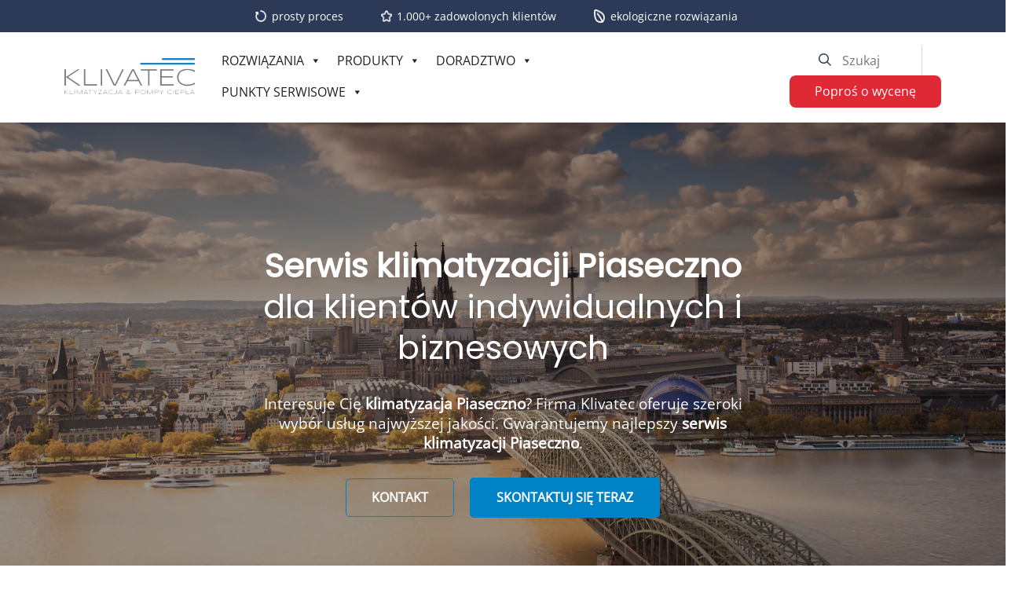

--- FILE ---
content_type: text/html; charset=UTF-8
request_url: https://klivatec.pl/wojewodztwo-mazowieckie/piaseczno/
body_size: 23832
content:
<!DOCTYPE HTML>
<html dir="ltr" lang="pl-PL" prefix="og: https://ogp.me/ns#">

<head>
	<meta charset="utf-8" />
	

	<link rel="profile" href="https://gmpg.org/xfn/11" />
	<link rel="shortcut icon" href="https://klivatec.pl/wp-content/themes/clv_klivatec_new/img/favicon.ico" />
  <meta name="viewport" content="width=device-width, initial-scale=1.0">
	   <!--[if lt IE 9]>
			<script src="https://html5shiv.googlecode.com/svn/trunk/html5.js"></script>
		<![endif]-->
   
		<!-- All in One SEO 4.7.0 - aioseo.com -->
		<meta name="description" content="Klimatyzacja Piaseczno - Klivatec oferuje usługi montażu, konserwacji, doradztwa oraz serwis klimatyzacji Piaseczno. Nasi doradcy stworzą ofertę dla Ciebie!" />
		<meta name="robots" content="max-image-preview:large" />
		<link rel="canonical" href="https://klivatec.pl/wojewodztwo-mazowieckie/piaseczno/" />
		<meta name="generator" content="All in One SEO (AIOSEO) 4.7.0" />
		<meta property="og:locale" content="pl_PL" />
		<meta property="og:site_name" content="Klivatec -" />
		<meta property="og:type" content="article" />
		<meta property="og:title" content="Klimatyzacja Piaseczno - serwis klimatyzacji Piaseczno Klivatec" />
		<meta property="og:description" content="Klimatyzacja Piaseczno - Klivatec oferuje usługi montażu, konserwacji, doradztwa oraz serwis klimatyzacji Piaseczno. Nasi doradcy stworzą ofertę dla Ciebie!" />
		<meta property="og:url" content="https://klivatec.pl/wojewodztwo-mazowieckie/piaseczno/" />
		<meta property="article:published_time" content="2022-08-18T16:25:13+00:00" />
		<meta property="article:modified_time" content="2023-07-17T11:07:40+00:00" />
		<meta name="twitter:card" content="summary" />
		<meta name="twitter:title" content="Klimatyzacja Piaseczno - serwis klimatyzacji Piaseczno Klivatec" />
		<meta name="twitter:description" content="Klimatyzacja Piaseczno - Klivatec oferuje usługi montażu, konserwacji, doradztwa oraz serwis klimatyzacji Piaseczno. Nasi doradcy stworzą ofertę dla Ciebie!" />
		<script type="application/ld+json" class="aioseo-schema">
			{"@context":"https:\/\/schema.org","@graph":[{"@type":"BreadcrumbList","@id":"https:\/\/klivatec.pl\/wojewodztwo-mazowieckie\/piaseczno\/#breadcrumblist","itemListElement":[{"@type":"ListItem","@id":"https:\/\/klivatec.pl\/#listItem","position":1,"name":"Dom","item":"https:\/\/klivatec.pl\/","nextItem":"https:\/\/klivatec.pl\/wojewodztwo-mazowieckie\/#listItem"},{"@type":"ListItem","@id":"https:\/\/klivatec.pl\/wojewodztwo-mazowieckie\/#listItem","position":2,"name":"Wojew\u00f3dztwo mazowieckie","item":"https:\/\/klivatec.pl\/wojewodztwo-mazowieckie\/","nextItem":"https:\/\/klivatec.pl\/wojewodztwo-mazowieckie\/piaseczno\/#listItem","previousItem":"https:\/\/klivatec.pl\/#listItem"},{"@type":"ListItem","@id":"https:\/\/klivatec.pl\/wojewodztwo-mazowieckie\/piaseczno\/#listItem","position":3,"name":"Klimatyzacja Piaseczno","previousItem":"https:\/\/klivatec.pl\/wojewodztwo-mazowieckie\/#listItem"}]},{"@type":"Organization","@id":"https:\/\/klivatec.pl\/#organization","name":"Klivatec","url":"https:\/\/klivatec.pl\/"},{"@type":"WebPage","@id":"https:\/\/klivatec.pl\/wojewodztwo-mazowieckie\/piaseczno\/#webpage","url":"https:\/\/klivatec.pl\/wojewodztwo-mazowieckie\/piaseczno\/","name":"Klimatyzacja Piaseczno - serwis klimatyzacji Piaseczno Klivatec","description":"Klimatyzacja Piaseczno - Klivatec oferuje us\u0142ugi monta\u017cu, konserwacji, doradztwa oraz serwis klimatyzacji Piaseczno. Nasi doradcy stworz\u0105 ofert\u0119 dla Ciebie!","inLanguage":"pl-PL","isPartOf":{"@id":"https:\/\/klivatec.pl\/#website"},"breadcrumb":{"@id":"https:\/\/klivatec.pl\/wojewodztwo-mazowieckie\/piaseczno\/#breadcrumblist"},"datePublished":"2022-08-18T18:25:13+02:00","dateModified":"2023-07-17T13:07:40+02:00"},{"@type":"WebSite","@id":"https:\/\/klivatec.pl\/#website","url":"https:\/\/klivatec.pl\/","name":"Klivatec","inLanguage":"pl-PL","publisher":{"@id":"https:\/\/klivatec.pl\/#organization"}}]}
		</script>
		<!-- All in One SEO -->

<link rel="alternate" title="oEmbed (JSON)" type="application/json+oembed" href="https://klivatec.pl/wp-json/oembed/1.0/embed?url=https%3A%2F%2Fklivatec.pl%2Fwojewodztwo-mazowieckie%2Fpiaseczno%2F" />
<link rel="alternate" title="oEmbed (XML)" type="text/xml+oembed" href="https://klivatec.pl/wp-json/oembed/1.0/embed?url=https%3A%2F%2Fklivatec.pl%2Fwojewodztwo-mazowieckie%2Fpiaseczno%2F&#038;format=xml" />
<style id='wp-img-auto-sizes-contain-inline-css' type='text/css'>
img:is([sizes=auto i],[sizes^="auto," i]){contain-intrinsic-size:3000px 1500px}
/*# sourceURL=wp-img-auto-sizes-contain-inline-css */
</style>
<style id='wp-emoji-styles-inline-css' type='text/css'>

	img.wp-smiley, img.emoji {
		display: inline !important;
		border: none !important;
		box-shadow: none !important;
		height: 1em !important;
		width: 1em !important;
		margin: 0 0.07em !important;
		vertical-align: -0.1em !important;
		background: none !important;
		padding: 0 !important;
	}
/*# sourceURL=wp-emoji-styles-inline-css */
</style>
<style id='wp-block-library-inline-css' type='text/css'>
:root{--wp-block-synced-color:#7a00df;--wp-block-synced-color--rgb:122,0,223;--wp-bound-block-color:var(--wp-block-synced-color);--wp-editor-canvas-background:#ddd;--wp-admin-theme-color:#007cba;--wp-admin-theme-color--rgb:0,124,186;--wp-admin-theme-color-darker-10:#006ba1;--wp-admin-theme-color-darker-10--rgb:0,107,160.5;--wp-admin-theme-color-darker-20:#005a87;--wp-admin-theme-color-darker-20--rgb:0,90,135;--wp-admin-border-width-focus:2px}@media (min-resolution:192dpi){:root{--wp-admin-border-width-focus:1.5px}}.wp-element-button{cursor:pointer}:root .has-very-light-gray-background-color{background-color:#eee}:root .has-very-dark-gray-background-color{background-color:#313131}:root .has-very-light-gray-color{color:#eee}:root .has-very-dark-gray-color{color:#313131}:root .has-vivid-green-cyan-to-vivid-cyan-blue-gradient-background{background:linear-gradient(135deg,#00d084,#0693e3)}:root .has-purple-crush-gradient-background{background:linear-gradient(135deg,#34e2e4,#4721fb 50%,#ab1dfe)}:root .has-hazy-dawn-gradient-background{background:linear-gradient(135deg,#faaca8,#dad0ec)}:root .has-subdued-olive-gradient-background{background:linear-gradient(135deg,#fafae1,#67a671)}:root .has-atomic-cream-gradient-background{background:linear-gradient(135deg,#fdd79a,#004a59)}:root .has-nightshade-gradient-background{background:linear-gradient(135deg,#330968,#31cdcf)}:root .has-midnight-gradient-background{background:linear-gradient(135deg,#020381,#2874fc)}:root{--wp--preset--font-size--normal:16px;--wp--preset--font-size--huge:42px}.has-regular-font-size{font-size:1em}.has-larger-font-size{font-size:2.625em}.has-normal-font-size{font-size:var(--wp--preset--font-size--normal)}.has-huge-font-size{font-size:var(--wp--preset--font-size--huge)}.has-text-align-center{text-align:center}.has-text-align-left{text-align:left}.has-text-align-right{text-align:right}.has-fit-text{white-space:nowrap!important}#end-resizable-editor-section{display:none}.aligncenter{clear:both}.items-justified-left{justify-content:flex-start}.items-justified-center{justify-content:center}.items-justified-right{justify-content:flex-end}.items-justified-space-between{justify-content:space-between}.screen-reader-text{border:0;clip-path:inset(50%);height:1px;margin:-1px;overflow:hidden;padding:0;position:absolute;width:1px;word-wrap:normal!important}.screen-reader-text:focus{background-color:#ddd;clip-path:none;color:#444;display:block;font-size:1em;height:auto;left:5px;line-height:normal;padding:15px 23px 14px;text-decoration:none;top:5px;width:auto;z-index:100000}html :where(.has-border-color){border-style:solid}html :where([style*=border-top-color]){border-top-style:solid}html :where([style*=border-right-color]){border-right-style:solid}html :where([style*=border-bottom-color]){border-bottom-style:solid}html :where([style*=border-left-color]){border-left-style:solid}html :where([style*=border-width]){border-style:solid}html :where([style*=border-top-width]){border-top-style:solid}html :where([style*=border-right-width]){border-right-style:solid}html :where([style*=border-bottom-width]){border-bottom-style:solid}html :where([style*=border-left-width]){border-left-style:solid}html :where(img[class*=wp-image-]){height:auto;max-width:100%}:where(figure){margin:0 0 1em}html :where(.is-position-sticky){--wp-admin--admin-bar--position-offset:var(--wp-admin--admin-bar--height,0px)}@media screen and (max-width:600px){html :where(.is-position-sticky){--wp-admin--admin-bar--position-offset:0px}}

/*# sourceURL=wp-block-library-inline-css */
</style><style id='wp-block-paragraph-inline-css' type='text/css'>
.is-small-text{font-size:.875em}.is-regular-text{font-size:1em}.is-large-text{font-size:2.25em}.is-larger-text{font-size:3em}.has-drop-cap:not(:focus):first-letter{float:left;font-size:8.4em;font-style:normal;font-weight:100;line-height:.68;margin:.05em .1em 0 0;text-transform:uppercase}body.rtl .has-drop-cap:not(:focus):first-letter{float:none;margin-left:.1em}p.has-drop-cap.has-background{overflow:hidden}:root :where(p.has-background){padding:1.25em 2.375em}:where(p.has-text-color:not(.has-link-color)) a{color:inherit}p.has-text-align-left[style*="writing-mode:vertical-lr"],p.has-text-align-right[style*="writing-mode:vertical-rl"]{rotate:180deg}
/*# sourceURL=https://klivatec.pl/wp-includes/blocks/paragraph/style.min.css */
</style>
<style id='global-styles-inline-css' type='text/css'>
:root{--wp--preset--aspect-ratio--square: 1;--wp--preset--aspect-ratio--4-3: 4/3;--wp--preset--aspect-ratio--3-4: 3/4;--wp--preset--aspect-ratio--3-2: 3/2;--wp--preset--aspect-ratio--2-3: 2/3;--wp--preset--aspect-ratio--16-9: 16/9;--wp--preset--aspect-ratio--9-16: 9/16;--wp--preset--color--black: #000000;--wp--preset--color--cyan-bluish-gray: #abb8c3;--wp--preset--color--white: #ffffff;--wp--preset--color--pale-pink: #f78da7;--wp--preset--color--vivid-red: #cf2e2e;--wp--preset--color--luminous-vivid-orange: #ff6900;--wp--preset--color--luminous-vivid-amber: #fcb900;--wp--preset--color--light-green-cyan: #7bdcb5;--wp--preset--color--vivid-green-cyan: #00d084;--wp--preset--color--pale-cyan-blue: #8ed1fc;--wp--preset--color--vivid-cyan-blue: #0693e3;--wp--preset--color--vivid-purple: #9b51e0;--wp--preset--gradient--vivid-cyan-blue-to-vivid-purple: linear-gradient(135deg,rgb(6,147,227) 0%,rgb(155,81,224) 100%);--wp--preset--gradient--light-green-cyan-to-vivid-green-cyan: linear-gradient(135deg,rgb(122,220,180) 0%,rgb(0,208,130) 100%);--wp--preset--gradient--luminous-vivid-amber-to-luminous-vivid-orange: linear-gradient(135deg,rgb(252,185,0) 0%,rgb(255,105,0) 100%);--wp--preset--gradient--luminous-vivid-orange-to-vivid-red: linear-gradient(135deg,rgb(255,105,0) 0%,rgb(207,46,46) 100%);--wp--preset--gradient--very-light-gray-to-cyan-bluish-gray: linear-gradient(135deg,rgb(238,238,238) 0%,rgb(169,184,195) 100%);--wp--preset--gradient--cool-to-warm-spectrum: linear-gradient(135deg,rgb(74,234,220) 0%,rgb(151,120,209) 20%,rgb(207,42,186) 40%,rgb(238,44,130) 60%,rgb(251,105,98) 80%,rgb(254,248,76) 100%);--wp--preset--gradient--blush-light-purple: linear-gradient(135deg,rgb(255,206,236) 0%,rgb(152,150,240) 100%);--wp--preset--gradient--blush-bordeaux: linear-gradient(135deg,rgb(254,205,165) 0%,rgb(254,45,45) 50%,rgb(107,0,62) 100%);--wp--preset--gradient--luminous-dusk: linear-gradient(135deg,rgb(255,203,112) 0%,rgb(199,81,192) 50%,rgb(65,88,208) 100%);--wp--preset--gradient--pale-ocean: linear-gradient(135deg,rgb(255,245,203) 0%,rgb(182,227,212) 50%,rgb(51,167,181) 100%);--wp--preset--gradient--electric-grass: linear-gradient(135deg,rgb(202,248,128) 0%,rgb(113,206,126) 100%);--wp--preset--gradient--midnight: linear-gradient(135deg,rgb(2,3,129) 0%,rgb(40,116,252) 100%);--wp--preset--font-size--small: 13px;--wp--preset--font-size--medium: 20px;--wp--preset--font-size--large: 36px;--wp--preset--font-size--x-large: 42px;--wp--preset--spacing--20: 0.44rem;--wp--preset--spacing--30: 0.67rem;--wp--preset--spacing--40: 1rem;--wp--preset--spacing--50: 1.5rem;--wp--preset--spacing--60: 2.25rem;--wp--preset--spacing--70: 3.38rem;--wp--preset--spacing--80: 5.06rem;--wp--preset--shadow--natural: 6px 6px 9px rgba(0, 0, 0, 0.2);--wp--preset--shadow--deep: 12px 12px 50px rgba(0, 0, 0, 0.4);--wp--preset--shadow--sharp: 6px 6px 0px rgba(0, 0, 0, 0.2);--wp--preset--shadow--outlined: 6px 6px 0px -3px rgb(255, 255, 255), 6px 6px rgb(0, 0, 0);--wp--preset--shadow--crisp: 6px 6px 0px rgb(0, 0, 0);}:where(.is-layout-flex){gap: 0.5em;}:where(.is-layout-grid){gap: 0.5em;}body .is-layout-flex{display: flex;}.is-layout-flex{flex-wrap: wrap;align-items: center;}.is-layout-flex > :is(*, div){margin: 0;}body .is-layout-grid{display: grid;}.is-layout-grid > :is(*, div){margin: 0;}:where(.wp-block-columns.is-layout-flex){gap: 2em;}:where(.wp-block-columns.is-layout-grid){gap: 2em;}:where(.wp-block-post-template.is-layout-flex){gap: 1.25em;}:where(.wp-block-post-template.is-layout-grid){gap: 1.25em;}.has-black-color{color: var(--wp--preset--color--black) !important;}.has-cyan-bluish-gray-color{color: var(--wp--preset--color--cyan-bluish-gray) !important;}.has-white-color{color: var(--wp--preset--color--white) !important;}.has-pale-pink-color{color: var(--wp--preset--color--pale-pink) !important;}.has-vivid-red-color{color: var(--wp--preset--color--vivid-red) !important;}.has-luminous-vivid-orange-color{color: var(--wp--preset--color--luminous-vivid-orange) !important;}.has-luminous-vivid-amber-color{color: var(--wp--preset--color--luminous-vivid-amber) !important;}.has-light-green-cyan-color{color: var(--wp--preset--color--light-green-cyan) !important;}.has-vivid-green-cyan-color{color: var(--wp--preset--color--vivid-green-cyan) !important;}.has-pale-cyan-blue-color{color: var(--wp--preset--color--pale-cyan-blue) !important;}.has-vivid-cyan-blue-color{color: var(--wp--preset--color--vivid-cyan-blue) !important;}.has-vivid-purple-color{color: var(--wp--preset--color--vivid-purple) !important;}.has-black-background-color{background-color: var(--wp--preset--color--black) !important;}.has-cyan-bluish-gray-background-color{background-color: var(--wp--preset--color--cyan-bluish-gray) !important;}.has-white-background-color{background-color: var(--wp--preset--color--white) !important;}.has-pale-pink-background-color{background-color: var(--wp--preset--color--pale-pink) !important;}.has-vivid-red-background-color{background-color: var(--wp--preset--color--vivid-red) !important;}.has-luminous-vivid-orange-background-color{background-color: var(--wp--preset--color--luminous-vivid-orange) !important;}.has-luminous-vivid-amber-background-color{background-color: var(--wp--preset--color--luminous-vivid-amber) !important;}.has-light-green-cyan-background-color{background-color: var(--wp--preset--color--light-green-cyan) !important;}.has-vivid-green-cyan-background-color{background-color: var(--wp--preset--color--vivid-green-cyan) !important;}.has-pale-cyan-blue-background-color{background-color: var(--wp--preset--color--pale-cyan-blue) !important;}.has-vivid-cyan-blue-background-color{background-color: var(--wp--preset--color--vivid-cyan-blue) !important;}.has-vivid-purple-background-color{background-color: var(--wp--preset--color--vivid-purple) !important;}.has-black-border-color{border-color: var(--wp--preset--color--black) !important;}.has-cyan-bluish-gray-border-color{border-color: var(--wp--preset--color--cyan-bluish-gray) !important;}.has-white-border-color{border-color: var(--wp--preset--color--white) !important;}.has-pale-pink-border-color{border-color: var(--wp--preset--color--pale-pink) !important;}.has-vivid-red-border-color{border-color: var(--wp--preset--color--vivid-red) !important;}.has-luminous-vivid-orange-border-color{border-color: var(--wp--preset--color--luminous-vivid-orange) !important;}.has-luminous-vivid-amber-border-color{border-color: var(--wp--preset--color--luminous-vivid-amber) !important;}.has-light-green-cyan-border-color{border-color: var(--wp--preset--color--light-green-cyan) !important;}.has-vivid-green-cyan-border-color{border-color: var(--wp--preset--color--vivid-green-cyan) !important;}.has-pale-cyan-blue-border-color{border-color: var(--wp--preset--color--pale-cyan-blue) !important;}.has-vivid-cyan-blue-border-color{border-color: var(--wp--preset--color--vivid-cyan-blue) !important;}.has-vivid-purple-border-color{border-color: var(--wp--preset--color--vivid-purple) !important;}.has-vivid-cyan-blue-to-vivid-purple-gradient-background{background: var(--wp--preset--gradient--vivid-cyan-blue-to-vivid-purple) !important;}.has-light-green-cyan-to-vivid-green-cyan-gradient-background{background: var(--wp--preset--gradient--light-green-cyan-to-vivid-green-cyan) !important;}.has-luminous-vivid-amber-to-luminous-vivid-orange-gradient-background{background: var(--wp--preset--gradient--luminous-vivid-amber-to-luminous-vivid-orange) !important;}.has-luminous-vivid-orange-to-vivid-red-gradient-background{background: var(--wp--preset--gradient--luminous-vivid-orange-to-vivid-red) !important;}.has-very-light-gray-to-cyan-bluish-gray-gradient-background{background: var(--wp--preset--gradient--very-light-gray-to-cyan-bluish-gray) !important;}.has-cool-to-warm-spectrum-gradient-background{background: var(--wp--preset--gradient--cool-to-warm-spectrum) !important;}.has-blush-light-purple-gradient-background{background: var(--wp--preset--gradient--blush-light-purple) !important;}.has-blush-bordeaux-gradient-background{background: var(--wp--preset--gradient--blush-bordeaux) !important;}.has-luminous-dusk-gradient-background{background: var(--wp--preset--gradient--luminous-dusk) !important;}.has-pale-ocean-gradient-background{background: var(--wp--preset--gradient--pale-ocean) !important;}.has-electric-grass-gradient-background{background: var(--wp--preset--gradient--electric-grass) !important;}.has-midnight-gradient-background{background: var(--wp--preset--gradient--midnight) !important;}.has-small-font-size{font-size: var(--wp--preset--font-size--small) !important;}.has-medium-font-size{font-size: var(--wp--preset--font-size--medium) !important;}.has-large-font-size{font-size: var(--wp--preset--font-size--large) !important;}.has-x-large-font-size{font-size: var(--wp--preset--font-size--x-large) !important;}
/*# sourceURL=global-styles-inline-css */
</style>

<style id='classic-theme-styles-inline-css' type='text/css'>
/*! This file is auto-generated */
.wp-block-button__link{color:#fff;background-color:#32373c;border-radius:9999px;box-shadow:none;text-decoration:none;padding:calc(.667em + 2px) calc(1.333em + 2px);font-size:1.125em}.wp-block-file__button{background:#32373c;color:#fff;text-decoration:none}
/*# sourceURL=/wp-includes/css/classic-themes.min.css */
</style>
<link rel='stylesheet' id='contact-form-7-css' href='https://klivatec.pl/wp-content/plugins/contact-form-7/includes/css/styles.css?ver=5.8.1' type='text/css' media='all' />
<link rel='stylesheet' id='walcf7-datepicker-css-css' href='https://klivatec.pl/wp-content/plugins/date-time-picker-for-contact-form-7/assets/css/jquery.datetimepicker.min.css?ver=1.0.0' type='text/css' media='all' />
<link rel='stylesheet' id='cmplz-general-css' href='https://klivatec.pl/wp-content/plugins/complianz-gdpr-premium/assets/css/cookieblocker.min.css?ver=1726231152' type='text/css' media='all' />
<link rel='stylesheet' id='megamenu-css' href='https://klivatec.pl/wp-content/uploads/maxmegamenu/style.css?ver=655735' type='text/css' media='all' />
<link rel='stylesheet' id='dashicons-css' href='https://klivatec.pl/wp-includes/css/dashicons.min.css?ver=6.9' type='text/css' media='all' />
<link rel='stylesheet' id='grw-public-main-css-css' href='https://klivatec.pl/wp-content/plugins/widget-google-reviews/assets/css/public-main.css?ver=2.1.4' type='text/css' media='all' />
<link rel='stylesheet' id='bootstrap.min-css' href='https://klivatec.pl/wp-content/themes/clv_klivatec_new/css/bootstrap.min.css?ver=6.9' type='text/css' media='all' />
<link rel='stylesheet' id='fa-css' href='https://klivatec.pl/wp-content/themes/clv_klivatec_new/css/all.min.css?ver=6.9' type='text/css' media='all' />
<link rel='stylesheet' id='slick-css' href='https://klivatec.pl/wp-content/themes/clv_klivatec_new/css/slick.css?ver=6.9' type='text/css' media='all' />
<link rel='stylesheet' id='style.main-css' href='https://klivatec.pl/wp-content/themes/clv_klivatec_new/style.css?ver=6.9' type='text/css' media='all' />
<link rel='stylesheet' id='stylemin-css' href='https://klivatec.pl/wp-content/themes/clv_klivatec_new/css/style.css?3&#038;ver=6.9' type='text/css' media='all' />
<link rel='stylesheet' id='newsletter-css' href='https://klivatec.pl/wp-content/plugins/newsletter/style.css?ver=8.5.0' type='text/css' media='all' />
<link rel='stylesheet' id='jvcf7_client_css-css' href='https://klivatec.pl/wp-content/plugins/jquery-validation-for-contact-form-7/includes/assets/css/jvcf7_client.css?ver=5.3' type='text/css' media='all' />
<script type="text/javascript" src="https://klivatec.pl/wp-includes/js/jquery/jquery.min.js?ver=3.7.1" id="jquery-core-js"></script>
<script type="text/javascript" src="https://klivatec.pl/wp-includes/js/jquery/jquery-migrate.min.js?ver=3.4.1" id="jquery-migrate-js"></script>
<script type="text/javascript" defer="defer" src="https://klivatec.pl/wp-content/plugins/widget-google-reviews/assets/js/public-main.js?ver=2.1.4" id="grw-public-main-js-js"></script>
<link rel="https://api.w.org/" href="https://klivatec.pl/wp-json/" /><link rel="alternate" title="JSON" type="application/json" href="https://klivatec.pl/wp-json/wp/v2/pages/1820" /><link rel="EditURI" type="application/rsd+xml" title="RSD" href="https://klivatec.pl/xmlrpc.php?rsd" />

<link rel='shortlink' href='https://klivatec.pl/?p=1820' />
<!-- start Simple Custom CSS and JS -->
<style type="text/css">
/* Dodaj swój kod CSS tutaj.
                     
Na przykład:
.przyklad {
    color: red;
}

Sprawdź poniższą stronę, jeśli chcesz poszerzyć swoją wiedzę nt. CSS:
http://www.w3schools.com/css/css_syntax.asp

Koniec komentarza */ 

.ratgeber_text h2 {
	font-size: 1.8rem;
}

.ratgeber_text h3 {
	font-size: 1.3rem;
	margin-top: 1.8rem
}

.blue_line_bg {
    background: #f1f1f1;
    padding: 1rem 1.4rem;
    border-left: 5px solid #0082c6;
	margin-top: 1.2rem;
	margin-bottom: 1.2rem;
}

.yellow_line_bg {
    background: #f1f1f1;
    padding: 1rem 1.4rem;
    border-left: 5px solid #fade3f;
	margin-top: 1.2rem;
	margin-bottom: 1.2rem;
}
.red_line_bg {
    background: #f1f1f1;
    padding: 1rem 1.4rem;
    border-left: 5px solid #dd2d39;
	margin-top: 1.2rem;
	margin-bottom: 1.2rem;
}

.green_line_bg {
    background: #f1f1f1;
    padding: 1rem 1.4rem;
    border-left: 5px solid #5DA276;
	margin-top: 1.2rem;
	margin-bottom: 1.2rem;
}
.instruction_block {
	border-left: 5px solid #5DA276;
	background: #f1f1f1 url('https://klivatec.pl/wp-content/uploads/2025/04/instrukcja-block.png') no-repeat right 1rem top 1rem;
	background-size: 3.2rem;
	padding: 0.5rem 4.5rem 1rem 2rem;
	margin-top: 1rem;
	margin-bottom: 1rem;
}</style>
<!-- end Simple Custom CSS and JS -->
			<style>.cmplz-hidden {
					display: none !important;
				}</style><style type="text/css">/** Mega Menu CSS: fs **/</style>
    
    <script async src="https://pagead2.googlesyndication.com/pagead/js/adsbygoogle.js?client=ca-pub-9429186527721377"
     crossorigin="anonymous"></script>
    
   
</head>
<body data-rsssl=1 data-cmplz=2 class="wp-singular page-template page-template-page-local page-template-page-local-php page page-id-1820 page-child parent-pageid-1557 wp-theme-clv_klivatec_new mega-menu-menu-top mega-menu-menu-top-right mega-menu-menu-mobile" id="single-page">




<header id="header">
    
    <div class="header_top flex flex_center">
        <div class="ht_text htt_1">
            prosty proces
        </div>
        <div class="ht_text htt_2">
            1.000+ zadowolonych klientów 
        </div>
        
        <div class="ht_text htt_3">
            ekologiczne rozwiązania
        </div>
    
    </div>
	<div class="container">
		<div class="row align-items-center align-content-center">
			<div class="col-xl-2 col-lg-3 col-md-3 col-sm-7 col-7">
				<a class="logo_cont" href="https://klivatec.pl">
                                        <img class="logo" src="https://klivatec.pl/wp-content/uploads/2022/09/klivatecpllogo.png" alt="Logo" />
                
                </a>
			</div>
				
			<div class="col-xl-6 col-lg-5 col-md-5 col-sm-5 col-5">
        
                <div id="mega-menu-wrap-menu-top" class="mega-menu-wrap"><div class="mega-menu-toggle"><div class="mega-toggle-blocks-left"></div><div class="mega-toggle-blocks-center"></div><div class="mega-toggle-blocks-right"><div class='mega-toggle-block mega-menu-toggle-animated-block mega-toggle-block-1' id='mega-toggle-block-1'><button aria-label="Toggle Menu" class="mega-toggle-animated mega-toggle-animated-slider" type="button" aria-expanded="false">
                  <span class="mega-toggle-animated-box">
                    <span class="mega-toggle-animated-inner"></span>
                  </span>
                </button></div></div></div><ul id="mega-menu-menu-top" class="mega-menu max-mega-menu mega-menu-horizontal mega-no-js" data-event="hover_intent" data-effect="fade_up" data-effect-speed="200" data-effect-mobile="disabled" data-effect-speed-mobile="0" data-panel-width="body" data-mobile-force-width="body" data-second-click="go" data-document-click="collapse" data-vertical-behaviour="standard" data-breakpoint="992" data-unbind="false" data-mobile-state="collapse_all" data-hover-intent-timeout="300" data-hover-intent-interval="100"><li class='mega-menu-item mega-menu-item-type-post_type mega-menu-item-object-page mega-menu-item-has-children mega-menu-megamenu mega-align-bottom-left mega-menu-grid mega-menu-item-36' id='mega-menu-item-36'><a class="mega-menu-link" href="https://klivatec.pl/rozwiazania/" aria-haspopup="true" aria-expanded="false" tabindex="0">Rozwiązania<span class="mega-indicator"></span></a>
<ul class="mega-sub-menu">
<li class='mega-menu-row' id='mega-menu-36-0'>
	<ul class="mega-sub-menu">
<li class='mega-menu-column mega-mega_menu_left mega-menu-columns-4-of-12 mega_menu_left' id='mega-menu-36-0-0'>
		<ul class="mega-sub-menu">
<li class='mega-menu-item mega-menu-item-type-widget widget_nav_menu mega-menu-item-nav_menu-6' id='mega-menu-item-nav_menu-6'><div class="menu-firma-container"><ul id="menu-firma" class="menu"><li id="menu-item-107" class="menu-item menu-item-type-post_type menu-item-object-page menu-item-107"><a href="https://klivatec.pl/o-nas/">O firmie &#8211; jakie usługi wykonujemy</a></li>
<li id="menu-item-110" class="menu-item menu-item-type-post_type menu-item-object-page menu-item-110"><a href="https://klivatec.pl/rozwiazania/">Rozwiązania</a></li>
<li id="menu-item-111" class="menu-item menu-item-type-post_type menu-item-object-page menu-item-111"><a href="https://klivatec.pl/produkty/">Nasze produkty &#8211; jakie rozwiązania oferujemy</a></li>
<li id="menu-item-104" class="menu-item menu-item-type-post_type menu-item-object-page menu-item-104"><a href="https://klivatec.pl/kariera/">Kariera</a></li>
<li id="menu-item-112" class="menu-item menu-item-type-post_type menu-item-object-page menu-item-112"><a href="https://klivatec.pl/serwis-klimatyzacji/">Serwis klimatyzacji</a></li>
<li id="menu-item-2164" class="menu-item menu-item-type-post_type menu-item-object-page menu-item-2164"><a href="https://klivatec.pl/serwis-pomp-ciepla/">Serwis pomp ciepła</a></li>
<li id="menu-item-105" class="menu-item menu-item-type-post_type menu-item-object-page menu-item-105"><a href="https://klivatec.pl/kontakt/">Kontakt</a></li>
<li id="menu-item-103" class="menu-item menu-item-type-post_type menu-item-object-page menu-item-103"><a href="https://klivatec.pl/blog/">Doradztwo</a></li>
<li id="menu-item-109" class="menu-item menu-item-type-post_type menu-item-object-page menu-item-109"><a href="https://klivatec.pl/planer-klimatyzacji/">Planowanie klimatyzacji</a></li>
<li id="menu-item-4495" class="menu-item menu-item-type-post_type menu-item-object-page menu-item-4495"><a href="https://klivatec.pl/katalog/">Katalog Klimatyzacji</a></li>
</ul></div></li>		</ul>
</li><li class='mega-menu-column mega-menu_form mega-menu-columns-8-of-12 mega-hide-on-mobile menu_form' id='mega-menu-36-0-1'>
		<ul class="mega-sub-menu">
<li class='mega-menu-item mega-menu-item-type-widget widget_text mega-menu-item-text-2' id='mega-menu-item-text-2'>			<div class="textwidget"><h2><a href="https://klivatec.pl/rozwiazania/"><b>Klivatec oferuje rozwiązania dla wszystkich rodzajów obiektów.</b></a></h2>
<p>Szukasz większego komfortu dla swojego domu, biura, obiektów przemysłowych, opiekuńczych lub podobnych?<br />
Razem możemy zaprojektować Twoje wyobrażenie o nowym systemie klimatyzacji, dzięki któremu będziesz mógł kontrolować temperaturę w pomieszczeniach z jednego źródła.</p>
<p>W tych szybko zmieniających się czasach nauczyliśmy się, jak ważne jest oszczędzanie energii.</p>
<p>Naszym priorytetem jest zaufanie naszych klientów, dlatego do każdego z Państwa zapytań podchodzimy indywidualnie i transparentnie. Od wielu lat imponujemy naszym klientom rzetelnością i kompetencją. Kładziemy przy tym szczególny nacisk na bezbłędne i czyste wykonanie naszego serwisu.</p>
</div>
		</li>		</ul>
</li>	</ul>
</li></ul>
</li><li class='mega-menu-item mega-menu-item-type-custom mega-menu-item-object-custom mega-menu-item-has-children mega-menu-megamenu mega-align-bottom-left mega-menu-grid mega-menu-item-926' id='mega-menu-item-926'><a class="mega-menu-link" href="#" aria-haspopup="true" aria-expanded="false" tabindex="0">Produkty<span class="mega-indicator"></span></a>
<ul class="mega-sub-menu">
<li class='mega-menu-row' id='mega-menu-926-0'>
	<ul class="mega-sub-menu">
<li class='mega-menu-column mega-mega_menu_left mega-menu-columns-4-of-12 mega_menu_left' id='mega-menu-926-0-0'>
		<ul class="mega-sub-menu">
<li class='mega-menu-item mega-menu-item-type-widget widget_nav_menu mega-menu-item-nav_menu-7' id='mega-menu-item-nav_menu-7'><div class="menu-produkty-container"><ul id="menu-produkty" class="menu"><li id="menu-item-968" class="menu-item menu-item-type-post_type menu-item-object-page menu-item-968"><a href="https://klivatec.pl/produkty/systemy-klimatyzacji/">Systemy klimatyzacji i klimatyzatory</a></li>
<li id="menu-item-969" class="menu-item menu-item-type-post_type menu-item-object-page menu-item-969"><a href="https://klivatec.pl/produkty/klimatyzacja-split/">Klimatyzatory ścienne &#8211; SPLIT</a></li>
<li id="menu-item-970" class="menu-item menu-item-type-post_type menu-item-object-page menu-item-970"><a href="https://klivatec.pl/produkty/multi-split/">Urządzenia dzielone &#8211; MULTISPLIT</a></li>
<li id="menu-item-971" class="menu-item menu-item-type-post_type menu-item-object-page menu-item-971"><a href="https://klivatec.pl/produkty/szafy-klimatyczne-it/">Klimatyzatory do serwerowni i pomieszczeń technicznych</a></li>
</ul></div></li>		</ul>
</li><li class='mega-menu-column mega-menu_form mega-menu-columns-8-of-12 mega-hide-on-mobile menu_form' id='mega-menu-926-0-1'>
		<ul class="mega-sub-menu">
<li class='mega-menu-item mega-menu-item-type-widget widget_text mega-menu-item-text-3' id='mega-menu-item-text-3'>			<div class="textwidget"><h2><a href="https://klivatec.pl/produkty/systemy-klimatyzacji/">Chłodzenie i ogrzewanie za pomocą jednego klimatyzatora</a></h2>
<p>Popraw swój komfort w pomieszczeniach. Dzięki naszej bogatej ofercie systemów klimatyzacji renomowanych producentów, takich jak Daikin, Mitsubishi i Panasonic, możemy zaoferować idealny system klimatyzacji dla każdego z Twoich wymagań.</p>
</div>
		</li>		</ul>
</li>	</ul>
</li></ul>
</li><li class='mega-menu-item mega-menu-item-type-post_type mega-menu-item-object-page mega-menu-item-has-children mega-menu-megamenu mega-align-bottom-left mega-menu-grid mega-hide-on-mobile mega-menu-item-834' id='mega-menu-item-834'><a class="mega-menu-link" href="https://klivatec.pl/blog/" aria-haspopup="true" aria-expanded="false" tabindex="0">Doradztwo<span class="mega-indicator"></span></a>
<ul class="mega-sub-menu">
<li class='mega-menu-row' id='mega-menu-834-0'>
	<ul class="mega-sub-menu">
<li class='mega-menu-column mega-menu-columns-2-of-12' id='mega-menu-834-0-0'></li><li class='mega-menu-column mega-menu-columns-10-of-12 mega-hide-on-mobile' id='mega-menu-834-0-1'>
		<ul class="mega-sub-menu">
<li class='mega-menu-item mega-menu-item-type-widget widget_text mega-menu-item-text-4' id='mega-menu-item-text-4'>			<div class="textwidget"><h2><a href="https://klivatec.pl/blog/">Porady Naszych ekspertów</a></h2>
<p>Instalacja klimatyzatora to decyzja na kilka lat, dlatego należy ją dobrze i szczegółowo zaplanować.</p>
<p>Z naszym poradnikiem otrzymasz niezbędne informacje, które pomogą Ci w wyborze klimatyzatora.</p>
</div>
		</li>		</ul>
</li>	</ul>
</li></ul>
</li><li class='mega-menu-item mega-menu-item-type-post_type mega-menu-item-object-page mega-menu-item-has-children mega-menu-megamenu mega-align-bottom-left mega-menu-grid mega-menu-item-39' id='mega-menu-item-39'><a class="mega-menu-link" href="https://klivatec.pl/serwis-klimatyzacji/" aria-haspopup="true" aria-expanded="false" tabindex="0">Punkty serwisowe<span class="mega-indicator"></span></a>
<ul class="mega-sub-menu">
<li class='mega-menu-row' id='mega-menu-39-0'>
	<ul class="mega-sub-menu">
<li class='mega-menu-column mega-menu_improve mega-menu-columns-3-of-12 menu_improve' id='mega-menu-39-0-0'>
		<ul class="mega-sub-menu">
<li class='mega-menu-item mega-menu-item-type-widget widget_text mega-menu-item-text-6' id='mega-menu-item-text-6'>			<div class="textwidget"><h3>Klimatyzacje</h3>
</div>
		</li><li class='mega-menu-item mega-menu-item-type-widget widget_nav_menu mega-menu-item-nav_menu-8' id='mega-menu-item-nav_menu-8'><div class="menu-klimatyzacja-container"><ul id="menu-klimatyzacja" class="menu"><li id="menu-item-2154" class="menu-item menu-item-type-post_type menu-item-object-page menu-item-2154"><a href="https://klivatec.pl/wojewodztwo-dolnoslaskie/">Województwo dolnośląskie</a></li>
<li id="menu-item-2150" class="menu-item menu-item-type-post_type menu-item-object-page menu-item-2150"><a href="https://klivatec.pl/wojewodztwo-kujawsko-pomorskie/">Województwo kujawsko-pomorskie</a></li>
<li id="menu-item-2153" class="menu-item menu-item-type-post_type menu-item-object-page menu-item-2153"><a href="https://klivatec.pl/wojewodztwo-lubuskie/">Województwo lubuskie</a></li>
<li id="menu-item-2155" class="menu-item menu-item-type-post_type menu-item-object-page menu-item-2155"><a href="https://klivatec.pl/wojewodztwo-lubelskie/">Województwo lubelskie</a></li>
<li id="menu-item-1452" class="menu-item menu-item-type-post_type menu-item-object-page menu-item-1452"><a href="https://klivatec.pl/wojewodztwo-lodzkie/">Województwo łódzkie</a></li>
<li id="menu-item-2158" class="menu-item menu-item-type-post_type menu-item-object-page menu-item-2158"><a href="https://klivatec.pl/wojewodztwo-malopolskie/">Województwo małopolskie</a></li>
<li id="menu-item-1568" class="menu-item menu-item-type-post_type menu-item-object-page current-page-ancestor menu-item-1568"><a href="https://klivatec.pl/wojewodztwo-mazowieckie/">Województwo mazowieckie</a></li>
<li id="menu-item-2146" class="menu-item menu-item-type-post_type menu-item-object-page menu-item-2146"><a href="https://klivatec.pl/wojewodztwo-opolskie/">Województwo opolskie</a></li>
<li id="menu-item-2156" class="menu-item menu-item-type-post_type menu-item-object-page menu-item-2156"><a href="https://klivatec.pl/wojewodztwo-podkarpackie-2/">Województwo podkarpackie</a></li>
<li id="menu-item-2151" class="menu-item menu-item-type-post_type menu-item-object-page menu-item-2151"><a href="https://klivatec.pl/wojewodztwo-podlaskie/">Województwo podlaskie</a></li>
<li id="menu-item-2147" class="menu-item menu-item-type-post_type menu-item-object-page menu-item-2147"><a href="https://klivatec.pl/wojewodztwo-pomorskie/">Województwo pomorskie</a></li>
<li id="menu-item-2160" class="menu-item menu-item-type-post_type menu-item-object-page menu-item-2160"><a href="https://klivatec.pl/wojewodztwo-slaskie/">Województwo śląskie</a></li>
<li id="menu-item-2157" class="menu-item menu-item-type-post_type menu-item-object-page menu-item-2157"><a href="https://klivatec.pl/wojewodztwo-swietokrzyskie-2/">Województwo świętokrzyskie</a></li>
<li id="menu-item-2149" class="menu-item menu-item-type-post_type menu-item-object-page menu-item-2149"><a href="https://klivatec.pl/wojewodztwo-warminsko-mazurskie/">Województwo warmińsko-mazurskie</a></li>
<li id="menu-item-2152" class="menu-item menu-item-type-post_type menu-item-object-page menu-item-2152"><a href="https://klivatec.pl/wojewodztwo-wielkopolskie/">Województwo wielkopolskie</a></li>
<li id="menu-item-2145" class="menu-item menu-item-type-post_type menu-item-object-page menu-item-2145"><a href="https://klivatec.pl/wojewodztwo-zachodniopomorskie/">Województwo zachodniopomorskie</a></li>
</ul></div></li>		</ul>
</li><li class='mega-menu-column mega-menu_improve mega-menu-columns-3-of-12 menu_improve' id='mega-menu-39-0-1'>
		<ul class="mega-sub-menu">
<li class='mega-menu-item mega-menu-item-type-widget widget_text mega-menu-item-text-7' id='mega-menu-item-text-7'>			<div class="textwidget"><h3>Pompy ciepła</h3>
</div>
		</li><li class='mega-menu-item mega-menu-item-type-widget widget_nav_menu mega-menu-item-nav_menu-9' id='mega-menu-item-nav_menu-9'><div class="menu-pompy-ciepla-container"><ul id="menu-pompy-ciepla" class="menu"><li id="menu-item-5121" class="menu-item menu-item-type-post_type menu-item-object-page menu-item-5121"><a href="https://klivatec.pl/wojewodztwo-dolnoslaskie-pompy-ciepla/">Województwo dolnośląskie</a></li>
<li id="menu-item-2669" class="menu-item menu-item-type-post_type menu-item-object-page menu-item-2669"><a href="https://klivatec.pl/wojewodztwo-kujawsko-pomorskie-pompy-ciepla/">Województwo kujawsko-pomorskie</a></li>
<li id="menu-item-5122" class="menu-item menu-item-type-post_type menu-item-object-page menu-item-5122"><a href="https://klivatec.pl/wojewodztwo-lubuskie-pompy-ciepla/">Województwo lubuskie</a></li>
<li id="menu-item-2670" class="menu-item menu-item-type-post_type menu-item-object-page menu-item-2670"><a href="https://klivatec.pl/wojewodztwo-lubelskie-pompy-ciepla/">Województwo lubelskie</a></li>
<li id="menu-item-2447" class="menu-item menu-item-type-post_type menu-item-object-page menu-item-2447"><a href="https://klivatec.pl/wojewodztwo-lodzkie-pompy-ciepla/">Województwo łódzkie</a></li>
<li id="menu-item-2473" class="menu-item menu-item-type-post_type menu-item-object-page menu-item-2473"><a href="https://klivatec.pl/wojewodztwo-malopolskie-pompy-ciepla/">Województwo małopolskie</a></li>
<li id="menu-item-2369" class="menu-item menu-item-type-post_type menu-item-object-page menu-item-2369"><a href="https://klivatec.pl/wojewodztwo-mazowieckie-pompy-ciepla/">Województwo mazowieckie</a></li>
<li id="menu-item-2448" class="menu-item menu-item-type-post_type menu-item-object-page menu-item-2448"><a href="https://klivatec.pl/wojewodztwo-opolskie-pompy-ciepla/">Województwo opolskie</a></li>
<li id="menu-item-5123" class="menu-item menu-item-type-post_type menu-item-object-page menu-item-5123"><a href="https://klivatec.pl/wojewodztwo-podkarpackie-pompy-ciepla/">Województwo podkarpackie</a></li>
<li id="menu-item-5120" class="menu-item menu-item-type-post_type menu-item-object-page menu-item-5120"><a href="https://klivatec.pl/wojewodztwo-podlaskie-pompy-ciepla/">Województwo podlaskie</a></li>
<li id="menu-item-5124" class="menu-item menu-item-type-post_type menu-item-object-page menu-item-5124"><a href="https://klivatec.pl/wojewodztwo-pomorskie-pompy-ciepla/">Województwo pomorskie</a></li>
<li id="menu-item-2367" class="menu-item menu-item-type-post_type menu-item-object-page menu-item-2367"><a href="https://klivatec.pl/wojewodztwo-slaskie-pompy-ciepla/">Województwo śląskie</a></li>
<li id="menu-item-2366" class="menu-item menu-item-type-post_type menu-item-object-page menu-item-2366"><a href="https://klivatec.pl/wojewodztwo-swietokrzyskie-pompy-ciepla/">Województwo świętokrzyskie</a></li>
<li id="menu-item-5119" class="menu-item menu-item-type-post_type menu-item-object-page menu-item-5119"><a href="https://klivatec.pl/wojewodztwo-warminsko-mazurskie-pompy-ciepla/">Województwo warmińsko-mazurskie</a></li>
<li id="menu-item-5118" class="menu-item menu-item-type-post_type menu-item-object-page menu-item-5118"><a href="https://klivatec.pl/wojewodztwo-wielkopolskie-pompy-ciepla/">Województwo wielkopolskie</a></li>
<li id="menu-item-5117" class="menu-item menu-item-type-post_type menu-item-object-page menu-item-5117"><a href="https://klivatec.pl/wojewodztwo-zachodniopomorskie-pompy-ciepla/">Województwo zachodniopomorskie</a></li>
</ul></div></li>		</ul>
</li><li class='mega-menu-column mega-menu_text mega-menu-columns-6-of-12 menu_text' id='mega-menu-39-0-2'>
		<ul class="mega-sub-menu">
<li class='mega-menu-item mega-menu-item-type-widget widget_text mega-menu-item-text-5' id='mega-menu-item-text-5'>			<div class="textwidget"><h2><a href="https://klivatec.pl/serwis-klimatyzacji/">Serwis, montaż i wsparcie techniczne</a></h2>
<p>Jeśli są Państwo zainteresowani naszymi rozwiązaniami w zakresie klimatyzacji lub chcieliby Państwo przeprowadzić serwis istniejącego systemu klimatyzacji, zachęcamy do kontaktu!</p>
<p>Dzięki firmie <strong>Klivatec</strong> zyskują Państwo niezawodnego partnera dla swoich systemów klimatyzacyjnych i chłodniczych.</p>
<p>Wyróżnia nas wieloletnie doświadczenie w serwisowaniu systemów klimatyzacji.</p>
<p>Nadrzędnym celem jest zawsze zadowolenie naszych klientów. Profesjonalne wsparcie przy zmianach konstrukcyjnych z wykorzystaniem systemów klimatyzacji i wentylacji oraz inne nasze usługi opierają się na kompetencjach naszych pracowników.</p>
</div>
		</li>		</ul>
</li>	</ul>
</li></ul>
</li><li class='mega-menu-item mega-menu-item-type-post_type mega-menu-item-object-page mega-align-bottom-left mega-menu-flyout mega-hide-on-desktop mega-menu-item-972' id='mega-menu-item-972'><a class="mega-menu-link" href="https://klivatec.pl/blog/" tabindex="0">Blog</a></li><li class='mega-menu-item mega-menu-item-type-post_type mega-menu-item-object-page mega-align-bottom-left mega-menu-flyout mega-hide-on-desktop mega-menu-item-973' id='mega-menu-item-973'><a class="mega-menu-link" href="https://klivatec.pl/serwis-klimatyzacji/" tabindex="0">Serwis klimatyzacji – oferujemy najlepsze usługi</a></li><li class='mega-mobile_menu_btn mega-menu-item mega-menu-item-type-post_type mega-menu-item-object-page mega-align-bottom-left mega-menu-flyout mega-hide-on-desktop mega-menu-item-982 mobile_menu_btn' id='mega-menu-item-982'><a class="mega-menu-link" href="https://klivatec.pl/planer-klimatyzacji/" tabindex="0">Wycena</a></li></ul></div>
			</div>	
            
            <div class="col-xl-4 col-lg-5 col-md-4 col-sm-12">
                <div class="flex flex_end mobile_hide">
                    <form action="https://klivatec.pl" id="searchform" class="search_form clr" method="get">
	<button type="submit" id="searchsubmit" alt="Search" value=""><img class="img-fluid" src="https://klivatec.pl/wp-content/themes/clv_klivatec_new/img/icon_loop.png" alt="suchen"></button>
    <input type="search" class="search_input" id="s" name="s" placeholder="Szukaj" required />
     
</form>
                    <a class="accent_btn" href="https://klivatec.pl/indywidualna-oferta/">
                        Poproś o wycenę
                    </a>
                </div>
            </div>
		</div>
        

	</div>
</header>
    

 

<script>
    //document.getElementById('vid').play();
</script>
<section class="home_cta sub_main_banner center" >
        <video class="hc_video" id="vid" src="https://klivatec.pl/wp-content/uploads/2022/03/Koln.mp4" autoplay muted></video>
        <div class="overlay"></div>
    <div class="container">

        
        <div class="row">
            <div class="col-md-12">
                <div class="cta_text center">
                    <h1 class="section_title st_normal st_middle center  st_white mb_2">
                        <strong>Serwis klimatyzacji Piaseczno </strong><br />
dla klientów indywidualnych i biznesowych                        
                    </h1>
                    
                    <p>Interesuje Cię <strong>klimatyzacja Piaseczno</strong>? Firma Klivatec oferuje szeroki wybór usług najwyższej jakości. Gwarantujemy najlepszy <strong>serwis klimatyzacji Piaseczno</strong>. </p>
                    
                    <a class="white_border_btn upper mt_2" href="#bottom_contact"> KONTAKT</a>
                    <a class="primary_btn upper mt_2" href="https://klivatec.pl/kontakt/">SKONTAKTUJ SIĘ TERAZ</a>
                </div>
            </div>
        </div>
    </div>
</section>



<section class="local_main_desc with_pad">
    <div class="container">
        <div class="row align-items-center">
            
            <div class="col-lg-12 col-md-12">
                <div class="lmd_text lmdt_new">
                    <p><h2>Klimatyzacja Piaseczno</h2>
<p><span style="font-weight: 400"><strong>Klimatyzacja Piaseczno </strong>&#8211; chcesz zamontować system klimatyzacji w swoim domu lub firmie</span><span style="font-weight: 400">? </span><b>Klivatec</b><span style="font-weight: 400"> to obecnie jeden z najlepszych wyborów na rynku klimatyzacji. </span><span style="font-weight: 400"><strong>Klimatyzacja Piaseczno</strong> to nasza specjalność. Wiemy, że każdy system musi zostać dopasowany do indywidualnych potrzeb oraz preferencji. Wykonujemy projekt wraz z naszym klientem i towarzyszymy mu na każdym etapie jego realizacji. </span><span style="font-weight: 400">Chętnie doradzimy  Ci w wyborze odpowiedniego urządzenia, przy realizacji projektu, instalacji systemu i jego eksploatacji. Już dziś skontaktuj się z nami za pomocą planera klimatyzacji lub korzystając z formularza kontaktowego.</span></p>
</p>
                </div>
            </div>
            
            <div class="col-lg-12 col-md-12">
                <img class="img-fluid lmd_img" src="https://klivatec.pl/wp-content/uploads/2022/03/koln-1.jpg" alt="Kolonia">
            </div>
            

        </div>
        
        <div class="center mt_2">
            <a class="primary_btn" href="https://klivatec.pl/kontakt/">SKONTAKTUJ SIĘ TERAZ</a>
        </div> 
    </div>
</section>


<section class="local_between_text with_pad_bottom">
    <div class="container">
        <div class="row">
            <div class="col-md-12">
                <h2 class="section_title center">
                    <span class="primary_color"><b></b></span><br>
                    <span class="normal_font normal_color">Nasze usługi w skrócie </span>
                </h2>

                <h2 style="text-align: center">Serwis klimatyzacji Piaseczno</h2>
<p style="text-align: center"><b>Klivatec</b><span style="font-weight: 400"> to w pełni profesjonalna firma, która zajmuje się usługami klimatyzacyjnymi. Specjalizujemy się w: planowaniu, instalacji, uruchomieniu systemu, ewentualnej naprawie urządzeń oraz świadczymy profesjonalny<strong> serwis klimatyzacji Piaseczno</strong>. Nasz wykwalifikowany zespół posiada wymagane certyfikaty, dlatego wybierając nas do montażu swojej klimatyzacji masz pewność, że wszystko przebiegnie prawidłowo. Wybierając nasz wykwalifikowany <strong>serwis klimatyzacji Piaseczno </strong>masz gwarancję uczciwej ceny oraz wysokiej jakości usług. </span></p>
            </div>
        </div>
    </div>
</section>


<section class="local_image_text with_pad" style="background-image: url('https://klivatec.pl/wp-content/uploads/2022/03/klima-bg.jpg">
    <div class="container">
        <div class="row">
            <div class="col-lg-6 col-md-12">
                <h3 class="primary_color">Jaki klimatyzator wybrać?</h2>
                
                
                <p><span style="font-weight: 400">Na samym początku musimy zastanowić się jakie urządzenie sprawdzi się w naszym mieszkaniu lub biurze. Polecamy w tym celu zajrzeć do naszego <a href="https://klivatec.pl/ranking-klimatyzacji-2022/">rankingu klimatyzacji 2022</a>. Musimy pamiętać o tym, że ważne jest to, ile ciepła klimatyzator będzie musiał przetransportować, aby skutecznie ochłodzić nasze pomieszczenie. </span></p>
<h3><span style="font-weight: 400">W tym celu istotne są:</span></h3>
<ul>
<li style="font-weight: 400"><span style="font-weight: 400">wielkość pomieszczenia</span></li>
<li style="font-weight: 400"><span style="font-weight: 400">ilość przebywających osób w mieszkaniu</span></li>
<li style="font-weight: 400"><span style="font-weight: 400">oświetlenie oraz źródła ciepła takie jak elektronika</span></li>
<li style="font-weight: 400"><span style="font-weight: 400">zaciemnienie pokoju i ilość okien</span></li>
<li style="font-weight: 400"><span style="font-weight: 400">położenie geograficzne pomieszczenia</span></li>
</ul>
<p><span style="font-weight: 400">Ilość posiadanych przez nas sprzętów elektronicznych przyczynia się do zwiększenia temperatury w pomieszczeniu. Z tego względu w biurach IT klimatyzacja będzie musiała być o wiele bardziej wydajna. Jeśli na ten moment nie masz pewności na jakie urządzenie się zdecydować, to koniecznie skonsultuj się z jednym z naszych</span><b> specjalistów ds. klimatyzacji w Piasecznie</b><span style="font-weight: 400">. </span></p>
                
                <a class="primary_border_btn mt_2" href="https://klivatec.pl/indywidualna-oferta/">PRZEJDŹ DO INTERNETOWEGO PLANERA</a>
            </div>
        </div>
    </div>
</section>


<section class="image_text_normal with_pad">
    <div class="container">
        <div class="row align-content-center align-items-center">
            <div class="col-lg-7 col-md-12">
                
                <div class="image_text_normal_text">
                    <h2 class="section_title st_small">
                        <span class="normal_font">Złóż wniosek o dofinansowanie systemu klimatyzacji w Piasecznie</span><br>
                        <span class="normal_color">TERAZ MOŻESZ Z NAMI ZAOSZCZĘDZIĆ</span>
                    </h2>

                    
                    
                    <h3>Klimatyzacja Piaseczno</h3>
<p>W interesie Państwa leży zapewnienie, by w <strong>klimatyzacja Piaseczno</strong> w pomieszczeniach działała jak najbardziej energooszczędnie i oszczędzała zasoby naturalne. Z tego powodu program &#8222;Czyste powietrze&#8221; oferuje dotacje na zakup nowoczesnych i energooszczędnych systemów klimatyzacji oraz ich profesjonalną instalację. Dotacje w wysokości do 30 tysięcy złotych są dostępne na indywidualne działania w budynkach mieszkalnych.</p>
<p>Chętnie pomożemy w uzyskaniu tych dotacji. Ważne: Wniosek musi zostać złożony przed udzieleniem zamówienia. Najlepiej jest uzyskać wycenę bezpośrednio od nas, którą można przesłać bezpośrednio wraz z wnioskiem.</p>
<p><span style="font-weight: 400"><strong>Klimatyzacja Piaseczno</strong> – nasi doradcy chętnie odpowiedzą na Twoje pytania.</span></p>
                </div>
            </div>
            <div class="col-lg-5 col-md-12">
                <img class="img-fluid" src="https://klivatec.pl/wp-content/uploads/2022/03/klima-family.jpg" alt="">
            </div>
        </div>
    </div>
</section>



<section class="half_section with_pad_bottom">
    <div class="container-fluid no_pad">

        <div class="row">
            
            <div class="col-lg-8 col-md-8 col-sm-12 no_pad_left order-lg-2 order-md-2">
				<div class="half_page even_half_1 even_half_text eht_reverse">
                    					<h2 class="section_title normal_font">Instalacja i montaż: zleć profesjonalny montaż systemu klimatyzacji w Piasecznie</h2>
                                        
					<p><a href="https://klivatec.pl/serwis-klimatyzacji/"><b>Montaż klimatyzacji w Piasecznie </b></a><span style="font-weight: 400">musi zostać wykonany przez profesjonalistów. Instalacja klimatyzacji to nie tylko specjalistyczne narzędzia, ale i ogromna wiedza, potwierdzona wymaganymi certyfikatami. Zdecydowanie nie polecamy instalować klimatyzacji samodzielnie, gdyż możemy się spotkać z utratą gwarancji, a sam system nie będzie działać tak samo jak powinien. </span></p>
<p><strong>Usługa instalacji obejmuje następujące usługi:</strong></p>
                    
                    
                                        <div class="liwt_icons flex space_between">
                    

                                                
                        <div class="liwt_icon_block">
                            <div class="liwtb_icon_cont flex flex_center">
                                <img class="img-fluid" src="https://klivatec.pl/wp-content/uploads/2022/03/icon-landing1.png" alt="Wskazówki<br />
technika">
                                <span class="liwt_num">01</span>
                            </div>
                            
                            <h3>Wskazówki<br />
technika</h3>
                        </div>

                                            
                        <div class="liwt_icon_block">
                            <div class="liwtb_icon_cont flex flex_center">
                                <img class="img-fluid" src="https://klivatec.pl/wp-content/uploads/2022/03/icon-landing2.png" alt="Wiercenie rdzeniowe">
                                <span class="liwt_num">02</span>
                            </div>
                            
                            <h3>Wiercenie rdzeniowe</h3>
                        </div>

                                            
                        <div class="liwt_icon_block">
                            <div class="liwtb_icon_cont flex flex_center">
                                <img class="img-fluid" src="https://klivatec.pl/wp-content/uploads/2022/03/icon-landing3.png" alt="Instalacja<br />
jednostek wewnętrznych">
                                <span class="liwt_num">03</span>
                            </div>
                            
                            <h3>Instalacja<br />
jednostek wewnętrznych</h3>
                        </div>

                                            
                        <div class="liwt_icon_block">
                            <div class="liwtb_icon_cont flex flex_center">
                                <img class="img-fluid" src="https://klivatec.pl/wp-content/uploads/2022/03/icon-landing4.png" alt="Rura czynnika chłodniczego<br />
5 metrów na jednostkę wewnętrzną">
                                <span class="liwt_num">04</span>
                            </div>
                            
                            <h3>Rura czynnika chłodniczego<br />
5 metrów na jednostkę wewnętrzną</h3>
                        </div>

                                            
                        <div class="liwt_icon_block">
                            <div class="liwtb_icon_cont flex flex_center">
                                <img class="img-fluid" src="https://klivatec.pl/wp-content/uploads/2022/03/icon-landing5.png" alt="Montaż<br />
jednostki zewnętrznej na elewacji">
                                <span class="liwt_num">05</span>
                            </div>
                            
                            <h3>Montaż<br />
jednostki zewnętrznej na elewacji</h3>
                        </div>

                                            
                        <div class="liwt_icon_block">
                            <div class="liwtb_icon_cont flex flex_center">
                                <img class="img-fluid" src="https://klivatec.pl/wp-content/uploads/2022/03/icon-landing6.png" alt="Połączenie<br />
urządzenia">
                                <span class="liwt_num">06</span>
                            </div>
                            
                            <h3>Połączenie<br />
urządzenia</h3>
                        </div>

                                            
                        <div class="liwt_icon_block">
                            <div class="liwtb_icon_cont flex flex_center">
                                <img class="img-fluid" src="https://klivatec.pl/wp-content/uploads/2022/03/icon-landing7.png" alt="Przeprowadzenie próby szczelności">
                                <span class="liwt_num">07</span>
                            </div>
                            
                            <h3>Przeprowadzenie próby szczelności</h3>
                        </div>

                                            
                        <div class="liwt_icon_block">
                            <div class="liwtb_icon_cont flex flex_center">
                                <img class="img-fluid" src="https://klivatec.pl/wp-content/uploads/2022/03/icon-landing8.png" alt="Uzupełnianie<br />
czynnika chłodniczego">
                                <span class="liwt_num">08</span>
                            </div>
                            
                            <h3>Uzupełnianie<br />
czynnika chłodniczego</h3>
                        </div>

                                            
                        <div class="liwt_icon_block">
                            <div class="liwtb_icon_cont flex flex_center">
                                <img class="img-fluid" src="https://klivatec.pl/wp-content/uploads/2022/03/icon-landing9.png" alt="Uruchomienie<br />
systemu">
                                <span class="liwt_num">09</span>
                            </div>
                            
                            <h3>Uruchomienie<br />
systemu</h3>
                        </div>

                                            
                        <div class="liwt_icon_block">
                            <div class="liwtb_icon_cont flex flex_center">
                                <img class="img-fluid" src="https://klivatec.pl/wp-content/uploads/2022/03/icon-landing10.png" alt="Instrukcja<br />
obejmująca funkcje">
                                <span class="liwt_num">10</span>
                            </div>
                            
                            <h3>Instrukcja<br />
obejmująca funkcje</h3>
                        </div>

                                        </div>
                                        
                    <p><span style="font-weight: 400">Technicy </span><b>serwisu klimatyzacji w Piasecznie</b><span style="font-weight: 400"> zamontują cały system tak, że droga między jednostkami będzie jak najkrótsza. Dzięki temu czynnik chłodniczy będzie działać dużo wydajniej. W czasie montażu pracownicy </span><b>Klivatec</b><span style="font-weight: 400"> sprawdzają szczelność, uzupełniają urządzenie czynnikiem chłodniczym oraz czyszczą niezbędne elementy.</span></p>
				</div>
            </div>
			
            <div class="col-lg-4 col-md-4 col-sm-12 no_pad_right order-lg-1 order-md-1">
				<div class="half_page even_half_1 half_img desktop_mobile" style="background-image: url('https://klivatec.pl/wp-content/uploads/2022/03/man-klima.jpg');"></div>
                
                <img class="img-fluid mobile_img mobile_display" src="https://klivatec.pl/wp-content/uploads/2022/03/man-klima.jpg" alt="klima">
            </div>
			
			
        </div>
        
        <div class="center">
            <a class="primary_btn" href="https://klivatec.pl/konsultacja/">UMÓW SIĘ NA KONSULTACJĘ JUŻ TERAZ! </a>
        </div>
        
        <div class="row">
            
            <div class="col-lg-8 col-md-8 col-sm-12 no_pad_right">
				<div class="half_page even_half even_half_text bold_small_headings">
					<h3>Serwis klimatyzacji Piaseczno</h3>
<p><a href="https://klivatec.pl/o-nas/"><b>Klivatec</b></a><span style="font-weight: 400"> to firma klimatyzacyjna, która zajmuje się tym rynkiem od wielu lat zarówno w Polsce jak i za granicą. Aktualnie doskonale znamy potrzeby naszych klientów. Zdajemy sobie sprawę, że system klimatyzacji powinien być dostosowany do indywidualnych potrzeb oraz preferencji. Jesteśmy z naszymi klientami od samego początku &#8211; od wykonania projekt aż po montaż, konserwację systemu oraz regularny <strong>serwis klimatyzacji Piaseczno</strong>. </span></p>
<p><span style="font-weight: 400">Klimatyzacja <a href="https://klivatec.pl/produkty/klimatyzacja-split/">split</a>, to idealnie rozwiązanie dla osób, które chcą schłodzić tylko jedno pomieszczenie i wiedzą, że ich preferencje nie zmienią się z biegiem lat. Jeśli jednak nie jesteśmy pewni czy w przyszłości nie będziemy chcieli mieć przyjemnej temperatury w całym domu, to polecamy wybrać system <a href="https://klivatec.pl/produkty/multi-split/">multisplit</a>. Do jednej jednostki zewnętrznej możemy podpiąć aż 6 jednostek wewnętrznych. </span></p>
<p><span style="font-weight: 400">Nasz <strong>serwis klimatyzacji Piaseczno </strong>pomoże Ci zainstalować klimatyzację w takich miejscach jak:</span></p>
<ul>
<li style="font-weight: 400"><span style="font-weight: 400">placówki opiekuńcze,</span></li>
<li style="font-weight: 400"><span style="font-weight: 400">szpitale, </span></li>
<li style="font-weight: 400"><span style="font-weight: 400">urzędy</span></li>
<li style="font-weight: 400"><span style="font-weight: 400">biura, </span></li>
<li style="font-weight: 400"><span style="font-weight: 400">domowy prywatne,</span></li>
<li style="font-weight: 400"><span style="font-weight: 400">restauracje, </span></li>
<li style="font-weight: 400"><span style="font-weight: 400">hotele</span></li>
</ul>
				</div>
            </div>
			
            <div class="col-lg-4 col-md-4 col-sm-12 no_pad_left">
				<div class="half_page even_half half_img desktop_mobile" style="background-image: url('https://klivatec.pl/wp-content/uploads/2022/03/woman-klima.jpg');"></div>
                
                <img class="img-fluid mobile_img mobile_display" src="https://klivatec.pl/wp-content/uploads/2022/03/woman-klima.jpg" alt="klima">
            </div>
			
			
        </div>
        

    </div>
</section>

<section class="local_cta_middle with_pad" style="background-image: url('https://klivatec.pl/wp-content/uploads/2022/03/klima-bg-trans.png');">
    <div class="container">
        <div class="row">
            <div class="col-md-12 center">

                <h2 class="section_title bold upper">CZY JESTEŚ GOTOWY, ABY NADAĆ SWOJEMU DOMU LEPSZĄ TEMPERATURĘ </h2>
                <h3>Dowiedz się więcej o naszych usługach dla Piaseczna</h3>
                
                <div class="center">
                    <a class="primary_btn mt_2" href="#">Skorzystaj z naszych usług</a>
                </div>
            </div>
        </div>
    </div>
</section>




<section class="local_two_blocks with_pad">
    <div class="container-fluid no_pad">
        <div class="row">
            <div class="col-lg-6 col-md-12">
                <div class="ltb_block">
                    <img class="img-fluid" src="https://klivatec.pl/wp-content/uploads/2022/03/ltb-block-left.jpg" alt="klimaanlagen">
                    <div class="lbtt_text">
                        
                        <h3 class="primary_color center">Nabijanie klimatyzacji w Piasecznie</h3>
                        

                        
                        <p><b>Serwis klimatyzacji Piaseczno</b><span style="font-weight: 400"> odpowiada także za nabijanie klimatyzacji. Jest to nic innego jak uzupełnienie systemu czynnikiem chłodniczym, który zużywa się w trakcie użytkowania klimatyzacji. Warto te zadanie wykonywać raz w roku w okresie wiosennym tuż przed nadchodzącą falą upałów. Tylko wtedy mamy pewność, że nasz system będzie działać w pełni energooszczędnie. </span></p>
                        
                    </div>
                </div>
            </div><!-- col-md-6 -->
            
            
            <div class="col-lg-6 col-md-12">
                <div class="ltb_block">
                    <img class="img-fluid" src="https://klivatec.pl/wp-content/uploads/2022/03/ltb-block-right.jpg" alt="klimaanlagen">
                    <div class="lbtt_text">
                        
                        <h3 class="primary_color center">Przyjeżdżamy do Ciebie na regularne przeglądy klimatyzacji</h3>

                        <p><span style="font-weight: 400">Konserwacja systemu to konieczność, jeśli chcemy cieszyć się naszym systemem przez długie lata. Ponadto zapewniamy w ten sposób lepszą energooszczędność oraz wydajność urządzenia. Zalecamy wykonywać pełen </span><b>serwis klimatyzacji Piaseczno </b><span style="font-weight: 400">raz w roku lub co dwa lata w zależności od intensywności jej użytkowania. </span></p>
<h3><span style="font-weight: 400">W ramach </span><b>konserwacji nasz zespół w Piasecznie</b><span style="font-weight: 400"> zapewnia:</span></h3>
<ul>
<li style="font-weight: 400"><span style="font-weight: 400">sprawdzenie szczelności klimatyzacji, </span></li>
<li style="font-weight: 400"><span style="font-weight: 400">wyczyszczenie oraz wymianę istotnych elementów, </span></li>
<li style="font-weight: 400"><span style="font-weight: 400">uzupełnienie czynnika chłodniczego.</span></li>
</ul>
                        
                    </div>
                </div>
            </div><!-- col-md-6 -->
            
            
        </div>
    </div>
</section>





<section class="local_with_drawing with_pad">
    <div class="container">
        <div class="row align-content-center">
            
            <div class="col-lg-6 col-md-12">
                <img class="img-fluid" src="https://klivatec.pl/wp-content/uploads/2022/03/drawing-klima.jpg" alt="rysunek klima">
            </div>
            
            <div class="col-lg-6 col-md-12">
                <div class="lwd_text">
                    <h3 class="center primary_color">Naprawa klimatyzacji Piaseczno</h3>
                    <div class="center">
                        <a class="primary_large_btn mt_1" href="#">
                             Skontaktuj się z nami!                        </a>
                    </div>
                    
                    <div class="justify mt_2">
                        
                        <p><span style="font-weight: 400">Nowoczesne systemy rzadko ulegają awarii. Jeśli dbamy o regularną konserwację oraz nabijanie systemu czynnikiem chłodniczym, to taka sytuacja nie powinna mieć miejsca. Jeśli cokolwiek się wydarzy, możesz do nas w każdej chwili zadzwonić lub skorzystać z formularza kontaktowego. Dbamy o naszych klientów nawet po zakończeniu okresu gwarancji. </span></p>
                    </div>
                </div>
            </div>
            
            
        </div>
        
            </div>
</section>


<section class="local_bottom_cta with_pad" style="background-image: url('https://klivatec.pl/wp-content/uploads/2022/03/klima-bottom-cta.jpg');">
    <div class="container">
        <div class="row">
            <div class="col-lg-7 col-md-8 col-sm-10 col-12">
                <h2 class="section_title st_small">Już dziś zadzwoń i umów się na darmową konsultację</h2>
                
                
                <p><span style="font-weight: 400">Decydując się na usługi naszej firmy otrzymasz: profesjonalne zaplanowanie systemu, pomoc w doborze odpowiedniego urządzenia, gwarancję specjalistycznego podłączenia systemu oraz niezawodną pracę klimatyzatora. </span></p>
                
                <a class="primary_btn mt_2" href="https://klivatec.pl/indywidualna-oferta/">WOLNA OFERTA </a>
            </div>
        </div>
    </div>
</section>

<section class="local_bottom_nav with_pad">
    <div class="container">
        <div class="row">
            <div class="col-md-12">
                <h2 class="section_title center">
                    Oferujemy również nasze usługi w zakresie:                </h2>
                
                <div class="lbn_nav upper flex flex_center">
                    
                                        <a class="primary_border_btn" href="https://klivatec.pl/wojewodztwo-mazowieckie/grojec/">Klimatyzacja Grójec</a>
    
                                    <a class="primary_border_btn" href="https://klivatec.pl/wojewodztwo-mazowieckie/legionowo/">Klimatyzacja Legionowo</a>
    
                                    <a class="primary_border_btn" href="https://klivatec.pl/wojewodztwo-mazowieckie/ostroleka/">Klimatyzacja Ostrołęka</a>
    
                                    <a class="primary_border_btn" href="https://klivatec.pl/wojewodztwo-mazowieckie/otwock/">Klimatyzacja Otwock</a>
    
                                    <a class="primary_border_btn" href="https://klivatec.pl/wojewodztwo-mazowieckie/piaseczno/">Klimatyzacja Piaseczno</a>
    
                                    <a class="primary_border_btn" href="https://klivatec.pl/wojewodztwo-mazowieckie/plock/">Klimatyzacja Płock</a>
    
                                    <a class="primary_border_btn" href="https://klivatec.pl/wojewodztwo-mazowieckie/pruszkow/">Klimatyzacja Pruszków</a>
    
                                    <a class="primary_border_btn" href="https://klivatec.pl/wojewodztwo-mazowieckie/radom/">Klimatyzacja Radom</a>
    
                                    <a class="primary_border_btn" href="https://klivatec.pl/wojewodztwo-mazowieckie/siedlce/">Klimatyzacja Siedlce</a>
    
                                    <a class="primary_border_btn" href="https://klivatec.pl/wojewodztwo-mazowieckie/warszawa/">Warszawa</a>
    
                                </div>
            </div>
        </div>
    </div>
</section>


<section class="bottom_contact with_pad_top" id="bottom_contact">
    <div class="container">
        <div class="row">
            <div class="col-md-12">
                
                <div class="bottom_contact_cont">
                    <h2 class="section_title center st_white">
                                            </h2>
 
                                        
                    <a class="bc_phone mt_2" href="tel:326304001">
                        <span class="bcp_icon"></span>
                        (32) 630 40 01 
                        <span class="bc_phone_days">Pon - Pt 9:00-17:00</span>
                    </a>
                    
                    
                    <div class="contact_icons flex space_between">
                        <button class="ci ci_1 ci_active" id="ci_1">
                            <img class="img-fluid" src="https://klivatec.pl/wp-content/themes/clv_klivatec_new/img/ruckrufservice_icon.png" alt="ruckrufservice">
                            <span>Prośba o kontakt telefoniczny</span>
                        </button>
                        
                        <button class="ci ci_2" id="ci_2">
                            <img class="img-fluid" src="https://klivatec.pl/wp-content/themes/clv_klivatec_new/img/email_kontakt_icon.png" alt="ruckrufservice">
                            <span>Kontakt mailowy</span>
                        </button>
                        
                        <button class="ci ci_3" id="ci_3">
                            <img class="img-fluid" src="https://klivatec.pl/wp-content/themes/clv_klivatec_new/img/newsletterservice_icon.png" alt="ruckrufservice">
                            <span>Newsletter</span>
                        </button>
                        
                        
                    </div>
                </div>
                
            </div>
        </div>
    </div>
</section>


<section class="ci_section cis_active section_ci_1 with_pad" id="section_ci_1">
    <div class="container">
        <div class="row">
            <div class="col-md-12">
                <div class="end_screen_1">
                    <h2 class="section_title st_normal st_black">
                        Prośba o kontakt<br />
<strong>W czym możemy Ci pomóc?</strong>                    
                    </h2>
                    Skorzystaj z naszej prośby o telefon zwrotny, a nasz ekspert oddzwoni do Ciebie w wybranym przez Ciebie terminie.
                    
<div class="wpcf7 no-js" id="wpcf7-f68-o1" lang="de-DE" dir="ltr">
<div class="screen-reader-response"><p role="status" aria-live="polite" aria-atomic="true"></p> <ul></ul></div>
<form action="/wojewodztwo-mazowieckie/piaseczno/#wpcf7-f68-o1" method="post" class="wpcf7-form init wpcf7-acceptance-as-validation" aria-label="Kontaktformular" novalidate="novalidate" data-status="init">
<div style="display: none;">
<input type="hidden" name="_wpcf7" value="68" />
<input type="hidden" name="_wpcf7_version" value="5.8.1" />
<input type="hidden" name="_wpcf7_locale" value="de_DE" />
<input type="hidden" name="_wpcf7_unit_tag" value="wpcf7-f68-o1" />
<input type="hidden" name="_wpcf7_container_post" value="0" />
<input type="hidden" name="_wpcf7_posted_data_hash" value="" />
<input type="hidden" name="_wpcf7_recaptcha_response" value="" />
</div>
<div class="row">
	<div class="col-lg-4 col-md-12">
		<p><label><span class="wpcf7-form-control-wrap" data-name="firma"><input size="40" class="wpcf7-form-control wpcf7-text wpcf7-validates-as-required" aria-required="true" aria-invalid="false" placeholder="Firma*" value="" type="text" name="firma" /></span></label>
		</p>
	</div>
	<div class="col-lg-4 col-md-12">
		<p><label><span class="wpcf7-form-control-wrap" data-name="vorname"><input size="40" class="wpcf7-form-control wpcf7-text wpcf7-validates-as-required" aria-required="true" aria-invalid="false" placeholder="Imię*" value="" type="text" name="vorname" /></span></label>
		</p>
	</div>
	<div class="col-lg-4 col-md-12">
		<p><label><span class="wpcf7-form-control-wrap" data-name="nachname"><input size="40" class="wpcf7-form-control wpcf7-text wpcf7-validates-as-required" aria-required="true" aria-invalid="false" placeholder="Nazwisko*" value="" type="text" name="nachname" /></span></label>
		</p>
	</div>
</div>
<div class="row">
	<div class="col-lg-6 col-md-12">
		<p><label><span class="wpcf7-form-control-wrap" data-name="email"><input size="40" class="wpcf7-form-control wpcf7-email wpcf7-validates-as-required wpcf7-text wpcf7-validates-as-email" aria-required="true" aria-invalid="false" placeholder="E-mail*" value="" type="email" name="email" /></span></label>
		</p>
	</div>
	<div class="col-lg-6 col-md-12">
		<p><label><span class="wpcf7-form-control-wrap" data-name="telefon"><input size="40" class="wpcf7-form-control wpcf7-tel wpcf7-validates-as-required wpcf7-text wpcf7-validates-as-tel" aria-required="true" aria-invalid="false" placeholder="Telefon*" value="" type="tel" name="telefon" /></span></label>
		</p>
	</div>
</div>
<div class="row">
	<div class="col-lg-3 col-md-12">
		<p><label><span class="wpcf7-form-control-wrap" data-name="date-picker"><input size="40" class="wpcf7-form-control wpcf7-text wpcf7-validates-as-required walcf7-datepicker" aria-required="true" aria-invalid="false" placeholder="Wybierz datę*" value="" type="text" name="date-picker" /></span></label>
		</p>
	</div>
	<div class="col-lg-3 col-md-12">
		<p><label><span class="wpcf7-form-control-wrap" data-name="Wunschzeitraum"><select class="wpcf7-form-control wpcf7-select wpcf7-validates-as-required" aria-required="true" aria-invalid="false" name="Wunschzeitraum"><option value="">Wybierz godzinę</option><option value="07.00">07.00</option><option value="08.00">08.00</option><option value="09.00">09.00</option><option value="10.00">10.00</option><option value="11.00">11.00</option><option value="12.00">12.00</option><option value="13.00">13.00</option><option value="14.00">14.00</option><option value="15.00">15.00</option></select></span></label>
		</p>
	</div>
</div>
<p><span class="wpcf7-form-control-wrap" data-name="accept"><span class="wpcf7-form-control wpcf7-acceptance"><span class="wpcf7-list-item"><label><input type="checkbox" name="accept" value="1" aria-invalid="false" /><span class="wpcf7-list-item-label">Zapoznałem się z oświadczeniem o ochronie danych osobowych Klivatec Sp. z o.o. i akceptuję je</span></label></span></span></span>
</p>
<p><button class="primary_arrow_btn mt_1">Wyślij prośbę o kontakt <span class="btn_long_arrow"></span></button>
</p>
<p>* Wymagane pola
</p><div class="wpcf7-response-output" aria-hidden="true"></div>
</form>
</div>
                </div>
                <div class="end_screen_2">
                    <h2 class="konfigurator_end_title center">
                        Dziękujemy bardzo! Twoje dane zostały pomyślnie przesłane                    </h2>
                    <p class="center">Wkrótce skontaktujemy się z Państwem.</p>



                    <div class="center mt_2">
                        <div class="clr">
                        <img class="img-fluid" src="https://klivatec.pl/wp-content/themes/clv_klivatec_new/img/form_end_screen.png" alt="thank you">
                        </div>
                        <div class="termin_btncont mt_2">
                             <a class="primary_btn termin_btn" href="https://klivatec.pl">Umów się na konsultację już teraz</a>
                        </div>

                    </div>
                </div>
            </div>
        </div>
    </div>
</section>


<section class="ci_section section_ci_2 with_pad" id="section_ci_2">
    <div class="container">
        <div class="row">
            <div class="col-md-12">
                <div class="end_screen_1">
                    <h2 class="section_title st_normal st_black">
                        Wyślij wiadomość<br />
<strong>W czym możemy Ci pomóc?</strong>                    </h2>
                    <p>Wyślij do nas wiadomość, a nasz ekspert skontaktuje się z Tobą.</p>

                    
<div class="wpcf7 no-js" id="wpcf7-f69-o2" lang="de-DE" dir="ltr">
<div class="screen-reader-response"><p role="status" aria-live="polite" aria-atomic="true"></p> <ul></ul></div>
<form action="/wojewodztwo-mazowieckie/piaseczno/#wpcf7-f69-o2" method="post" class="wpcf7-form init wpcf7-acceptance-as-validation" aria-label="Kontaktformular" novalidate="novalidate" data-status="init">
<div style="display: none;">
<input type="hidden" name="_wpcf7" value="69" />
<input type="hidden" name="_wpcf7_version" value="5.8.1" />
<input type="hidden" name="_wpcf7_locale" value="de_DE" />
<input type="hidden" name="_wpcf7_unit_tag" value="wpcf7-f69-o2" />
<input type="hidden" name="_wpcf7_container_post" value="0" />
<input type="hidden" name="_wpcf7_posted_data_hash" value="" />
<input type="hidden" name="_wpcf7_recaptcha_response" value="" />
</div>
<div class="row">
	<div class="col-lg-4 col-md-12">
		<p><label><span class="wpcf7-form-control-wrap" data-name="Firma"><input size="40" class="wpcf7-form-control wpcf7-text wpcf7-validates-as-required" aria-required="true" aria-invalid="false" placeholder="Firma*" value="" type="text" name="Firma" /></span></label>
		</p>
	</div>
	<div class="col-lg-4 col-md-12">
		<p><label>[text* Imię placeholder "Imię*"]</label>
		</p>
	</div>
	<div class="col-lg-4 col-md-12">
		<p><label><span class="wpcf7-form-control-wrap" data-name="Nazwisko"><input size="40" class="wpcf7-form-control wpcf7-text wpcf7-validates-as-required" aria-required="true" aria-invalid="false" placeholder="Nazwisko*" value="" type="text" name="Nazwisko" /></span></label>
		</p>
	</div>
</div>
<div class="row">
	<div class="col-lg-6 col-md-12">
		<p><label><span class="wpcf7-form-control-wrap" data-name="E-mail"><input size="40" class="wpcf7-form-control wpcf7-email wpcf7-validates-as-required wpcf7-text wpcf7-validates-as-email" aria-required="true" aria-invalid="false" placeholder="E-mail*" value="" type="email" name="E-mail" /></span></label>
		</p>
	</div>
	<div class="col-lg-6 col-md-12">
		<p><label><span class="wpcf7-form-control-wrap" data-name="Telefon"><input size="40" class="wpcf7-form-control wpcf7-tel wpcf7-validates-as-required wpcf7-text wpcf7-validates-as-tel" aria-required="true" aria-invalid="false" placeholder="Telefon*" value="" type="tel" name="Telefon" /></span></label>
		</p>
	</div>
</div>
<div class="row">
	<div class="col-lg-12 col-md-12">
		<p><label>[textarea* Twoja wiadomość placeholder "Twoja wiadomość*"]</label>
		</p>
	</div>
</div>
<p><span class="wpcf7-form-control-wrap" data-name="accept"><span class="wpcf7-form-control wpcf7-acceptance"><span class="wpcf7-list-item"><label><input type="checkbox" name="accept" value="1" aria-invalid="false" /><span class="wpcf7-list-item-label">Zapoznałem się z oświadczeniem o ochronie danych osobowych Klivatec Sp. z o.o. i akceptuję je</span></label></span></span></span>
</p>
<p><button class="primary_arrow_btn mt_1">Wyślij wiadomość <span class="btn_long_arrow"></span></button>
</p>
<p>* Wymagane pola
</p><div class="wpcf7-response-output" aria-hidden="true"></div>
</form>
</div>
                </div>
                
                <div class="end_screen_2">
                    <h2 class="konfigurator_end_title center">
                        Dziękujemy bardzo! Twoje dane zostały pomyślnie przesłane                    </h2>
                    
                    <p class="center">
                        Wkrótce skontaktujemy się z Państwem.                    </p>



                    <div class="center mt_2">
                        <div class="clr">
                        <img class="img-fluid" src="https://klivatec.pl/wp-content/themes/clv_klivatec_new/img/form_end_screen.png" alt="thank you">
                        </div>
                        <div class="termin_btncont mt_2">
                             <a class="primary_btn termin_btn" href="https://klivatec.pl/konsultacja/">Umów się na konsultację już teraz</a>
                        </div>

                    </div>
                </div>
            </div>
        </div>
    </div>
</section>

<script>
document.addEventListener( 'wpcf7mailsent', function( event ) {
    jQuery('.end_screen_1').css('display','none');
    //jQuery('.end_screen_2').css('display','block');
    window.location.replace('https://klivatec.pl/konsultacja/');

}, false );
</script>

<section class="ci_section section_ci_3 with_pad" id="section_ci_3">
    <div class="container">
        <div class="row">
            <div class="col-md-12">
                <h2 class="section_title st_normal st_black">
                    Zapisz się do naszego newslettera<br />
<strong>W czym możemy Ci pomóc?</strong>                </h2>
                <p>Otrzymuj informacje i aktualizacje dotyczące naszej oferty</p>
                
                                    <div class="newslette_form">
                        <div id="block-10" class="widget widget_block">
<div style="padding:20px" class="wp-block-tnp-minimal"><p></p><div><div class="tnp tnp-subscription-minimal  "><form action="https://klivatec.pl/?na=s" method="post" style="text-align: center"><input type="hidden" name="nr" value="minimal">
<input type="hidden" name="nlang" value="">
<input class="tnp-email" type="email" required name="ne" value="" placeholder="Email"><input class="tnp-submit" type="submit" value="Subskrybuj" style="">
<div class="tnp-field tnp-privacy-field"><label><input type="checkbox" name="ny" required class="tnp-privacy"> Kontynuując, akceptujesz naszą politykę prywatności.</label></div></form></div>
</div></div>
</div>                    </div> <!-- end sidebar -->
                            </div>
        </div>
    </div>
</section>
<footer id="footer">
 
    <div class="container footer_top">
        <div class="row">
            <div class="col-lg-3 col-md-6 col-sm-12">
                                <img class="footer_logo mb_1" src="https://klivatec.pl/wp-content/uploads/2022/09/klivatecplwhite.png" alt="Klivatec">

      
                                    <div id="block-7" class="widget widget_block"><p>Zrównoważone rozwiązania klimatyzacyjne - od konsultacji do instalacji</p></div>                                
                <div class="footer_social flex flex_start">
                    <a class="sin" href="https://www.facebook.com/klivatec/" rel="noindex, nofollow" target="_blank">
                        <img class="img-fluid" src="https://klivatec.pl/wp-content/themes/clv_klivatec_new/img/fb_icon_dark.png" alt="icon">
                    </a>

                    <a class="sin" href="https://www.google.com/search?q=klivatec&oq=klivatec&aqs=chrome..69i57j35i39j69i60l6.1584j0j7&sourceid=chrome&ie=UTF-8#lrd=0x47b8952ba1052a23:0xe4808d1c7402b711,1,,," rel="noindex, nofollow" target="_blank">
                        <img class="img-fluid" src="https://klivatec.pl/wp-content/themes/clv_klivatec_new/img/google_icon_dark.png" alt="icon">
                    </a>


                    <a class="sin" href="https://www.instagram.com/klivatec/" rel="noindex, nofollow" target="_blank">
                        <img class="img-fluid" src="https://klivatec.pl/wp-content/themes/clv_klivatec_new/img/icon_instagram_dark.png" alt="icon">
                    </a>
                    
                    
                    <a class="sin" href="https://www.linkedin.com/company/klivatec-gmbh/" target="_blank" rel="noindex, nofollow">
                        <img class="img-fluid" src="https://klivatec.pl/wp-content/themes/clv_klivatec_new/img/linkedin_dark.png" alt="linkedin">
                    </a>
                </div>
                
            </div>
            
            <div class="col-lg-3 col-md-6 col-sm-12">
                <button class="mobile_display footer_toggle" id="footer_toggle_1">
                    Rozwiązania                </button>
                
                <div class="cont_footer_toggle" id="cont_footer_toggle_1">
                                            <div id="nav_menu-2" class="widget widget_nav_menu"><div class="menu-nasze-uslugi-container"><ul id="menu-nasze-uslugi" class="menu"><li id="menu-item-787" class="menu-item menu-item-type-post_type menu-item-object-page menu-item-787"><a href="https://klivatec.pl/rozwiazania/">Nasze usługi</a></li>
<li id="menu-item-788" class="menu-item menu-item-type-post_type menu-item-object-page menu-item-788"><a href="https://klivatec.pl/o-nas/">O firmie &#8211; jakie usługi wykonujemy</a></li>
<li id="menu-item-789" class="menu-item menu-item-type-post_type menu-item-object-page menu-item-789"><a href="https://klivatec.pl/kariera/">Kariera</a></li>
<li id="menu-item-977" class="menu-item menu-item-type-post_type menu-item-object-page menu-item-977"><a href="https://klivatec.pl/czesto-zadawane-pytania/">FAQ: często zadawane pytania</a></li>
</ul></div></div>                                    </div>
            </div>
            
            <div class="col-lg-3 col-md-6 col-sm-12">
                
                <button class="mobile_display footer_toggle" id="footer_toggle_2">
                    Klienci biznesowi                </button>
                
                <div class="cont_footer_toggle" id="cont_footer_toggle_2">
                                            <div id="nav_menu-3" class="widget widget_nav_menu"><h3>TECHNOLOGIA KLIMATYCZNA</h3><div class="menu-technologie-klimatyzacyjne-container"><ul id="menu-technologie-klimatyzacyjne" class="menu"><li id="menu-item-97" class="menu-item menu-item-type-post_type menu-item-object-page menu-item-97"><a href="https://klivatec.pl/produkty/systemy-klimatyzacji/">Systemy klimatyzacji i klimatyzatory</a></li>
<li id="menu-item-100" class="menu-item menu-item-type-post_type menu-item-object-page menu-item-100"><a href="https://klivatec.pl/produkty/multi-split/">Klimatyzacja Multi Split – rozwiązanie do wielu pomieszczeń</a></li>
<li id="menu-item-99" class="menu-item menu-item-type-post_type menu-item-object-page menu-item-99"><a href="https://klivatec.pl/produkty/oczyszczacz-powietrza/">Oczyszczacze powietrza</a></li>
<li id="menu-item-98" class="menu-item menu-item-type-post_type menu-item-object-page menu-item-98"><a href="https://klivatec.pl/produkty/kontrola-klimatyzacji/">Kontrola klimatyzacji</a></li>
</ul></div></div><div id="nav_menu-4" class="widget widget_nav_menu"><h3>Chłodnictwo</h3><div class="menu-chlodzenie-container"><ul id="menu-chlodzenie" class="menu"><li id="menu-item-102" class="menu-item menu-item-type-post_type menu-item-object-page menu-item-102"><a href="https://klivatec.pl/produkty/chlodnie/">Chłodzenie i komórki chłodnicze</a></li>
<li id="menu-item-101" class="menu-item menu-item-type-post_type menu-item-object-page menu-item-101"><a href="https://klivatec.pl/produkty/zimne-pokoje/">Chłodne pokoje</a></li>
</ul></div></div>                                    </div>
            </div>
            
                        
            <div class="col-lg-3 col-md-6 col-sm-12 last_widget">
                
                <button class="mobile_display footer_toggle" id="footer_toggle_3">
                    Obsługa klienta                </button>
                
                <div class="cont_footer_toggle" id="cont_footer_toggle_3">
                                            <div id="nav_menu-5" class="widget widget_nav_menu"><h3>KATEGORIE</h3><div class="menu-firma-container"><ul id="menu-firma-1" class="menu"><li class="menu-item menu-item-type-post_type menu-item-object-page menu-item-107"><a href="https://klivatec.pl/o-nas/">O firmie &#8211; jakie usługi wykonujemy</a></li>
<li class="menu-item menu-item-type-post_type menu-item-object-page menu-item-110"><a href="https://klivatec.pl/rozwiazania/">Rozwiązania</a></li>
<li class="menu-item menu-item-type-post_type menu-item-object-page menu-item-111"><a href="https://klivatec.pl/produkty/">Nasze produkty &#8211; jakie rozwiązania oferujemy</a></li>
<li class="menu-item menu-item-type-post_type menu-item-object-page menu-item-104"><a href="https://klivatec.pl/kariera/">Kariera</a></li>
<li class="menu-item menu-item-type-post_type menu-item-object-page menu-item-112"><a href="https://klivatec.pl/serwis-klimatyzacji/">Serwis klimatyzacji</a></li>
<li class="menu-item menu-item-type-post_type menu-item-object-page menu-item-2164"><a href="https://klivatec.pl/serwis-pomp-ciepla/">Serwis pomp ciepła</a></li>
<li class="menu-item menu-item-type-post_type menu-item-object-page menu-item-105"><a href="https://klivatec.pl/kontakt/">Kontakt</a></li>
<li class="menu-item menu-item-type-post_type menu-item-object-page menu-item-103"><a href="https://klivatec.pl/blog/">Doradztwo</a></li>
<li class="menu-item menu-item-type-post_type menu-item-object-page menu-item-109"><a href="https://klivatec.pl/planer-klimatyzacji/">Planowanie klimatyzacji</a></li>
<li class="menu-item menu-item-type-post_type menu-item-object-page menu-item-4495"><a href="https://klivatec.pl/katalog/">Katalog Klimatyzacji</a></li>
</ul></div></div><div id="block-9" class="widget widget_block widget_text">
<p>Miasta, które obsługujemy: <a href="https://klivatec.pl/wojewodztwo-mazowieckie/warszawa/" data-type="page" data-id="1462">Warszawa</a>, <a href="https://klivatec.pl/wojewodztwo-slaskie/katowice/" data-type="page" data-id="439">Katowice</a>, <a href="https://klivatec.pl/wojewodztwo-pomorskie/gdansk/" data-type="page" data-id="493">Gdańsk</a>, <a href="https://klivatec.pl/wojewodztwo-wielkopolskie/poznan/" data-type="page" data-id="327">Poznań</a>, <a href="https://klivatec.pl/wojewodztwo-malopolskie/krakow/" data-type="page" data-id="387">Kraków</a>, <a href="https://klivatec.pl/wojewodztwo-kujawsko-pomorskie/wroclawek/" data-type="page" data-id="1892">Wrocław</a>, <a href="https://klivatec.pl/wojewodztwo-lodzkie/lodz/" data-type="page" data-id="479">Łódź</a>, <a href="https://klivatec.pl/wojewodztwo-opolskie/opole/" data-type="page" data-id="1808">Opole</a> i inne. </p>
</div>                                    </div>
            </div>
        </div>
    </div>
   
    <div class="footer_bottom">
        <div class="footer_gradient_text flex space_between">
             <div class="gradient_bar gb_footer"></div>
            <h3>Zrównoważone chłodnictwo i klimatyzacja</h3>
        </div>
        <div class="container">
            <div class="row">
                <div class="col-lg-12 col-md-12">
                    <div class="fb_info flex space_between">
                        <div>Copyright &copy; 2022 - 2026 KLIVATEC sp. z o.o.</div>
                        <div class="footer_bottom_right flex flex_end">
                            
                                                            
                            <a href="/zasadyiwarunki/">Ogólne zasady i warunki</a>
                            
                                                        
                            <a href="/polityka-prywatnosci/">Polityka prywatności</a>
                            
                                                        
                            <a href="/kontakt/">Kontakt</a>
                            
                                                        
              
                        </div>
                        
                    </div>
                </div>
            </div>
        </div>
    </div>
</footer>

<script type="speculationrules">
{"prefetch":[{"source":"document","where":{"and":[{"href_matches":"/*"},{"not":{"href_matches":["/wp-*.php","/wp-admin/*","/wp-content/uploads/*","/wp-content/*","/wp-content/plugins/*","/wp-content/themes/clv_klivatec_new/*","/*\\?(.+)"]}},{"not":{"selector_matches":"a[rel~=\"nofollow\"]"}},{"not":{"selector_matches":".no-prefetch, .no-prefetch a"}}]},"eagerness":"conservative"}]}
</script>

<!-- Consent Management powered by Complianz | GDPR/CCPA Cookie Consent https://wordpress.org/plugins/complianz-gdpr -->
<div id="cmplz-cookiebanner-container"><div class="cmplz-cookiebanner cmplz-hidden banner-1 banner-a optin cmplz-center cmplz-categories-type-view-preferences" aria-modal="true" data-nosnippet="true" role="dialog" aria-live="polite" aria-labelledby="cmplz-header-1-optin" aria-describedby="cmplz-message-1-optin">
	<div class="cmplz-header">
		<div class="cmplz-logo"></div>
		<div class="cmplz-title" id="cmplz-header-1-optin">Zarządzaj zgodą</div>
		<div class="cmplz-close" tabindex="0" role="button" aria-label="Zamknij okienko">
			<svg aria-hidden="true" focusable="false" data-prefix="fas" data-icon="times" class="svg-inline--fa fa-times fa-w-11" role="img" xmlns="http://www.w3.org/2000/svg" viewBox="0 0 352 512"><path fill="currentColor" d="M242.72 256l100.07-100.07c12.28-12.28 12.28-32.19 0-44.48l-22.24-22.24c-12.28-12.28-32.19-12.28-44.48 0L176 189.28 75.93 89.21c-12.28-12.28-32.19-12.28-44.48 0L9.21 111.45c-12.28 12.28-12.28 32.19 0 44.48L109.28 256 9.21 356.07c-12.28 12.28-12.28 32.19 0 44.48l22.24 22.24c12.28 12.28 32.2 12.28 44.48 0L176 322.72l100.07 100.07c12.28 12.28 32.2 12.28 44.48 0l22.24-22.24c12.28-12.28 12.28-32.19 0-44.48L242.72 256z"></path></svg>
		</div>
	</div>

	<div class="cmplz-divider cmplz-divider-header"></div>
	<div class="cmplz-body">
		<div class="cmplz-message" id="cmplz-message-1-optin"><p>Aby zapewnić najlepsze doświadczenia, używamy technologii takich jak pliki cookie do przechowywania i/lub uzyskiwania dostępu do informacji o urządzeniu. Wyrażenie zgody na te technologie umożliwi nam przetwarzanie danych, takich jak zachowanie podczas przeglądania lub unikalne identyfikatory na tej stronie. Brak zgody lub jej wycofanie może negatywnie wpłynąć na niektóre funkcje.</p></div>
		<!-- categories start -->
		<div class="cmplz-categories">
			<details class="cmplz-category cmplz-functional" >
				<summary>
						<span class="cmplz-category-header">
							<span class="cmplz-category-title">Funkcjonalne</span>
							<span class='cmplz-always-active'>
								<span class="cmplz-banner-checkbox">
									<input type="checkbox"
										   id="cmplz-functional-optin"
										   data-category="cmplz_functional"
										   class="cmplz-consent-checkbox cmplz-functional"
										   size="40"
										   value="1"/>
									<label class="cmplz-label" for="cmplz-functional-optin" tabindex="0"><span class="screen-reader-text">Funkcjonalne</span></label>
								</span>
								Always active							</span>
							<span class="cmplz-icon cmplz-open">
								<svg xmlns="http://www.w3.org/2000/svg" viewBox="0 0 448 512"  height="18" ><path d="M224 416c-8.188 0-16.38-3.125-22.62-9.375l-192-192c-12.5-12.5-12.5-32.75 0-45.25s32.75-12.5 45.25 0L224 338.8l169.4-169.4c12.5-12.5 32.75-12.5 45.25 0s12.5 32.75 0 45.25l-192 192C240.4 412.9 232.2 416 224 416z"/></svg>
							</span>
						</span>
				</summary>
				<div class="cmplz-description">
					<span class="cmplz-description-functional">Techniczne przechowywanie lub dostęp jest ściśle niezbędny do uzasadnionego celu umożliwienia korzystania z konkretnej usługi wyraźnie żądanej przez abonenta lub użytkownika lub wyłącznie w celu przeprowadzenia transmisji komunikacji za pośrednictwem sieci łączności elektronicznej.</span>
				</div>
			</details>

			<details class="cmplz-category cmplz-preferences" >
				<summary>
						<span class="cmplz-category-header">
							<span class="cmplz-category-title">Preferencje</span>
							<span class="cmplz-banner-checkbox">
								<input type="checkbox"
									   id="cmplz-preferences-optin"
									   data-category="cmplz_preferences"
									   class="cmplz-consent-checkbox cmplz-preferences"
									   size="40"
									   value="1"/>
								<label class="cmplz-label" for="cmplz-preferences-optin" tabindex="0"><span class="screen-reader-text">Preferencje</span></label>
							</span>
							<span class="cmplz-icon cmplz-open">
								<svg xmlns="http://www.w3.org/2000/svg" viewBox="0 0 448 512"  height="18" ><path d="M224 416c-8.188 0-16.38-3.125-22.62-9.375l-192-192c-12.5-12.5-12.5-32.75 0-45.25s32.75-12.5 45.25 0L224 338.8l169.4-169.4c12.5-12.5 32.75-12.5 45.25 0s12.5 32.75 0 45.25l-192 192C240.4 412.9 232.2 416 224 416z"/></svg>
							</span>
						</span>
				</summary>
				<div class="cmplz-description">
					<span class="cmplz-description-preferences">Techniczne przechowywanie lub dostęp są niezbędne do uzasadnionego celu przechowywania preferencji, które nie są wymagane przez subskrybenta lub użytkownika.</span>
				</div>
			</details>

			<details class="cmplz-category cmplz-statistics" >
				<summary>
						<span class="cmplz-category-header">
							<span class="cmplz-category-title">Statystyki</span>
							<span class="cmplz-banner-checkbox">
								<input type="checkbox"
									   id="cmplz-statistics-optin"
									   data-category="cmplz_statistics"
									   class="cmplz-consent-checkbox cmplz-statistics"
									   size="40"
									   value="1"/>
								<label class="cmplz-label" for="cmplz-statistics-optin" tabindex="0"><span class="screen-reader-text">Statystyki</span></label>
							</span>
							<span class="cmplz-icon cmplz-open">
								<svg xmlns="http://www.w3.org/2000/svg" viewBox="0 0 448 512"  height="18" ><path d="M224 416c-8.188 0-16.38-3.125-22.62-9.375l-192-192c-12.5-12.5-12.5-32.75 0-45.25s32.75-12.5 45.25 0L224 338.8l169.4-169.4c12.5-12.5 32.75-12.5 45.25 0s12.5 32.75 0 45.25l-192 192C240.4 412.9 232.2 416 224 416z"/></svg>
							</span>
						</span>
				</summary>
				<div class="cmplz-description">
					<span class="cmplz-description-statistics">Techniczne przechowywanie lub dostęp wykorzystywane wyłącznie do celów statystycznych.</span>
					<span class="cmplz-description-statistics-anonymous">The technical storage or access that is used exclusively for anonymous statistical purposes. Without a subpoena, voluntary compliance on the part of your Internet Service Provider, or additional records from a third party, information stored or retrieved for this purpose alone cannot usually be used to identify you.</span>
				</div>
			</details>
			<details class="cmplz-category cmplz-marketing" >
				<summary>
						<span class="cmplz-category-header">
							<span class="cmplz-category-title">Marketing</span>
							<span class="cmplz-banner-checkbox">
								<input type="checkbox"
									   id="cmplz-marketing-optin"
									   data-category="cmplz_marketing"
									   class="cmplz-consent-checkbox cmplz-marketing"
									   size="40"
									   value="1"/>
								<label class="cmplz-label" for="cmplz-marketing-optin" tabindex="0"><span class="screen-reader-text">Marketing</span></label>
							</span>
							<span class="cmplz-icon cmplz-open">
								<svg xmlns="http://www.w3.org/2000/svg" viewBox="0 0 448 512"  height="18" ><path d="M224 416c-8.188 0-16.38-3.125-22.62-9.375l-192-192c-12.5-12.5-12.5-32.75 0-45.25s32.75-12.5 45.25 0L224 338.8l169.4-169.4c12.5-12.5 32.75-12.5 45.25 0s12.5 32.75 0 45.25l-192 192C240.4 412.9 232.2 416 224 416z"/></svg>
							</span>
						</span>
				</summary>
				<div class="cmplz-description">
					<span class="cmplz-description-marketing">Techniczne przechowywanie lub dostęp jest wymagany do tworzenia profili użytkowników w celu wysyłania reklam lub śledzenia użytkownika na stronie internetowej lub na kilku stronach internetowych w podobnych celach marketingowych.</span>
				</div>
			</details>
		</div><!-- categories end -->
			</div>

	<div class="cmplz-links cmplz-information">
		<a class="cmplz-link cmplz-manage-options cookie-statement" href="#" data-relative_url="#cmplz-manage-consent-container">Manage options</a>
		<a class="cmplz-link cmplz-manage-third-parties cookie-statement" href="#" data-relative_url="#cmplz-cookies-overview">Manage services</a>
		<a class="cmplz-link cmplz-manage-vendors tcf cookie-statement" href="#" data-relative_url="#cmplz-tcf-wrapper">Manage {vendor_count} vendors</a>
		<a class="cmplz-link cmplz-external cmplz-read-more-purposes tcf" target="_blank" rel="noopener noreferrer nofollow" href="https://cookiedatabase.org/tcf/purposes/">Read more about these purposes</a>
			</div>

	<div class="cmplz-divider cmplz-footer"></div>

	<div class="cmplz-buttons">
		<button class="cmplz-btn cmplz-accept">Akceptuję</button>
		<button class="cmplz-btn cmplz-deny">Odrzucam</button>
		<button class="cmplz-btn cmplz-view-preferences">Zobacz preferencje</button>
		<button class="cmplz-btn cmplz-save-preferences">Zapisz preferencje</button>
		<a class="cmplz-btn cmplz-manage-options tcf cookie-statement" href="#" data-relative_url="#cmplz-manage-consent-container">Zobacz preferencje</a>
			</div>

	<div class="cmplz-links cmplz-documents">
		<a class="cmplz-link cookie-statement" href="#" data-relative_url="">{title}</a>
		<a class="cmplz-link privacy-statement" href="#" data-relative_url="">{title}</a>
		<a class="cmplz-link impressum" href="#" data-relative_url="">{title}</a>
			</div>

</div>
</div>
					<div id="cmplz-manage-consent" data-nosnippet="true"><button class="cmplz-btn cmplz-hidden cmplz-manage-consent manage-consent-1">Zarządzaj zgodą</button>

</div><script type="text/javascript" src="https://klivatec.pl/wp-content/plugins/contact-form-7/includes/swv/js/index.js?ver=5.8.1" id="swv-js"></script>
<script type="text/javascript" id="contact-form-7-js-extra">
/* <![CDATA[ */
var wpcf7 = {"api":{"root":"https://klivatec.pl/wp-json/","namespace":"contact-form-7/v1"}};
//# sourceURL=contact-form-7-js-extra
/* ]]> */
</script>
<script type="text/javascript" src="https://klivatec.pl/wp-content/plugins/contact-form-7/includes/js/index.js?ver=5.8.1" id="contact-form-7-js"></script>
<script type="text/javascript" src="https://klivatec.pl/wp-content/plugins/date-time-picker-for-contact-form-7/assets/js/jquery.datetimepicker.full.min.js?ver=6.9" id="walcf7-datepicker-js-js"></script>
<script type="text/javascript" src="https://klivatec.pl/wp-content/plugins/date-time-picker-for-contact-form-7/assets/js/datetimepicker.js?ver=1.0.0" id="walcf7-datepicker-js"></script>
<script type="text/javascript" src="https://klivatec.pl/wp-content/themes/clv_klivatec_new/js/bootstrap.bundle.min.js?ver=6.9" id="bootstrap-js"></script>
<script type="text/javascript" src="https://klivatec.pl/wp-content/themes/clv_klivatec_new/js/slick.min.js?ver=6.9" id="slick-js"></script>
<script type="text/javascript" src="https://klivatec.pl/wp-content/themes/clv_klivatec_new/js/scriptconf.js?ver=6.9" id="scriptconf-js"></script>
<script type="text/javascript" src="https://klivatec.pl/wp-content/themes/clv_klivatec_new/js/script.js?ver=6.9" id="script-js"></script>
<script type="text/javascript" src="https://klivatec.pl/wp-content/plugins/jquery-validation-for-contact-form-7/includes/assets/js/jquery.validate.min.js?ver=5.3" id="jvcf7_jquery_validate-js"></script>
<script type="text/javascript" id="jvcf7_validation-js-extra">
/* <![CDATA[ */
var scriptData = {"jvcf7_default_settings":{"jvcf7_show_label_error":"errorMsgshow","jvcf7_invalid_field_design":"theme_0"}};
//# sourceURL=jvcf7_validation-js-extra
/* ]]> */
</script>
<script type="text/javascript" src="https://klivatec.pl/wp-content/plugins/jquery-validation-for-contact-form-7/includes/assets/js/jvcf7_validation.js?ver=5.3" id="jvcf7_validation-js"></script>
<script type="text/javascript" src="https://www.google.com/recaptcha/api.js?render=6LdgUnwpAAAAAL1Q0ANme5POnv4HD73pSY4AZ-RQ&amp;ver=3.0" id="google-recaptcha-js"></script>
<script type="text/javascript" src="https://klivatec.pl/wp-includes/js/dist/vendor/wp-polyfill.min.js?ver=3.15.0" id="wp-polyfill-js"></script>
<script type="text/javascript" id="wpcf7-recaptcha-js-extra">
/* <![CDATA[ */
var wpcf7_recaptcha = {"sitekey":"6LdgUnwpAAAAAL1Q0ANme5POnv4HD73pSY4AZ-RQ","actions":{"homepage":"homepage","contactform":"contactform"}};
//# sourceURL=wpcf7-recaptcha-js-extra
/* ]]> */
</script>
<script type="text/javascript" src="https://klivatec.pl/wp-content/plugins/contact-form-7/modules/recaptcha/index.js?ver=5.8.1" id="wpcf7-recaptcha-js"></script>
<script type="text/javascript" src="https://klivatec.pl/wp-includes/js/hoverIntent.min.js?ver=1.10.2" id="hoverIntent-js"></script>
<script type="text/javascript" id="megamenu-js-extra">
/* <![CDATA[ */
var megamenu = {"timeout":"300","interval":"100"};
//# sourceURL=megamenu-js-extra
/* ]]> */
</script>
<script type="text/javascript" src="https://klivatec.pl/wp-content/plugins/megamenu/js/maxmegamenu.js?ver=3.3.1.2" id="megamenu-js"></script>
<script type="text/javascript" id="cmplz-cookiebanner-js-extra">
/* <![CDATA[ */
var complianz = {"prefix":"cmplz_","user_banner_id":"1","set_cookies":[],"block_ajax_content":"","banner_version":"20","version":"7.1.3","store_consent":"1","do_not_track_enabled":"1","consenttype":"optin","region":"us","geoip":"1","dismiss_timeout":"","disable_cookiebanner":"","soft_cookiewall":"1","dismiss_on_scroll":"","cookie_expiry":"365","url":"https://klivatec.pl/wp-json/complianz/v1/","locale":"lang=pl&locale=pl_PL","set_cookies_on_root":"","cookie_domain":"","current_policy_id":"35","cookie_path":"/","categories":{"statistics":"statistics","marketing":"marketing"},"tcf_active":"","placeholdertext":"\u003Cdiv class=\"cmplz-blocked-content-notice-body\"\u003EClick 'I agree' to enable {service}\u00a0\u003Cdiv class=\"cmplz-links\"\u003E\u003Ca href=\"#\" class=\"cmplz-link cookie-statement\"\u003E{title}\u003C/a\u003E\u003C/div\u003E\u003C/div\u003E\u003Cbutton class=\"cmplz-accept-service\"\u003EI agree\u003C/button\u003E","css_file":"https://klivatec.pl/wp-content/uploads/complianz/css/banner-{banner_id}-{type}.css?v=20","page_links":{"eu":{"cookie-statement":{"title":"Polityka plik\u00f3w cookies ","url":"https://klivatec.pl/polityka-plikow-cookies-eu/"},"privacy-statement":{"title":"O\u015bwiadczenie o ochronie prywatno\u015bci ","url":"https://klivatec.pl/oswiadczenie-o-ochronie-prywatnosci-eu/"}}},"tm_categories":"","forceEnableStats":"","preview":"","clean_cookies":"1","aria_label":"Click button to enable {service}"};
//# sourceURL=cmplz-cookiebanner-js-extra
/* ]]> */
</script>
<script defer type="text/javascript" src="https://klivatec.pl/wp-content/plugins/complianz-gdpr-premium/cookiebanner/js/complianz.min.js?ver=1726231151" id="cmplz-cookiebanner-js"></script>
<script id="wp-emoji-settings" type="application/json">
{"baseUrl":"https://s.w.org/images/core/emoji/17.0.2/72x72/","ext":".png","svgUrl":"https://s.w.org/images/core/emoji/17.0.2/svg/","svgExt":".svg","source":{"concatemoji":"https://klivatec.pl/wp-includes/js/wp-emoji-release.min.js?ver=6.9"}}
</script>
<script type="module">
/* <![CDATA[ */
/*! This file is auto-generated */
const a=JSON.parse(document.getElementById("wp-emoji-settings").textContent),o=(window._wpemojiSettings=a,"wpEmojiSettingsSupports"),s=["flag","emoji"];function i(e){try{var t={supportTests:e,timestamp:(new Date).valueOf()};sessionStorage.setItem(o,JSON.stringify(t))}catch(e){}}function c(e,t,n){e.clearRect(0,0,e.canvas.width,e.canvas.height),e.fillText(t,0,0);t=new Uint32Array(e.getImageData(0,0,e.canvas.width,e.canvas.height).data);e.clearRect(0,0,e.canvas.width,e.canvas.height),e.fillText(n,0,0);const a=new Uint32Array(e.getImageData(0,0,e.canvas.width,e.canvas.height).data);return t.every((e,t)=>e===a[t])}function p(e,t){e.clearRect(0,0,e.canvas.width,e.canvas.height),e.fillText(t,0,0);var n=e.getImageData(16,16,1,1);for(let e=0;e<n.data.length;e++)if(0!==n.data[e])return!1;return!0}function u(e,t,n,a){switch(t){case"flag":return n(e,"\ud83c\udff3\ufe0f\u200d\u26a7\ufe0f","\ud83c\udff3\ufe0f\u200b\u26a7\ufe0f")?!1:!n(e,"\ud83c\udde8\ud83c\uddf6","\ud83c\udde8\u200b\ud83c\uddf6")&&!n(e,"\ud83c\udff4\udb40\udc67\udb40\udc62\udb40\udc65\udb40\udc6e\udb40\udc67\udb40\udc7f","\ud83c\udff4\u200b\udb40\udc67\u200b\udb40\udc62\u200b\udb40\udc65\u200b\udb40\udc6e\u200b\udb40\udc67\u200b\udb40\udc7f");case"emoji":return!a(e,"\ud83e\u1fac8")}return!1}function f(e,t,n,a){let r;const o=(r="undefined"!=typeof WorkerGlobalScope&&self instanceof WorkerGlobalScope?new OffscreenCanvas(300,150):document.createElement("canvas")).getContext("2d",{willReadFrequently:!0}),s=(o.textBaseline="top",o.font="600 32px Arial",{});return e.forEach(e=>{s[e]=t(o,e,n,a)}),s}function r(e){var t=document.createElement("script");t.src=e,t.defer=!0,document.head.appendChild(t)}a.supports={everything:!0,everythingExceptFlag:!0},new Promise(t=>{let n=function(){try{var e=JSON.parse(sessionStorage.getItem(o));if("object"==typeof e&&"number"==typeof e.timestamp&&(new Date).valueOf()<e.timestamp+604800&&"object"==typeof e.supportTests)return e.supportTests}catch(e){}return null}();if(!n){if("undefined"!=typeof Worker&&"undefined"!=typeof OffscreenCanvas&&"undefined"!=typeof URL&&URL.createObjectURL&&"undefined"!=typeof Blob)try{var e="postMessage("+f.toString()+"("+[JSON.stringify(s),u.toString(),c.toString(),p.toString()].join(",")+"));",a=new Blob([e],{type:"text/javascript"});const r=new Worker(URL.createObjectURL(a),{name:"wpTestEmojiSupports"});return void(r.onmessage=e=>{i(n=e.data),r.terminate(),t(n)})}catch(e){}i(n=f(s,u,c,p))}t(n)}).then(e=>{for(const n in e)a.supports[n]=e[n],a.supports.everything=a.supports.everything&&a.supports[n],"flag"!==n&&(a.supports.everythingExceptFlag=a.supports.everythingExceptFlag&&a.supports[n]);var t;a.supports.everythingExceptFlag=a.supports.everythingExceptFlag&&!a.supports.flag,a.supports.everything||((t=a.source||{}).concatemoji?r(t.concatemoji):t.wpemoji&&t.twemoji&&(r(t.twemoji),r(t.wpemoji)))});
//# sourceURL=https://klivatec.pl/wp-includes/js/wp-emoji-loader.min.js
/* ]]> */
</script>
				<script async data-category="functional"
						src="https://www.googletagmanager.com/gtag/js?id=G-HGYVGTDVSB"></script><!-- Statistics script Complianz GDPR/CCPA -->
						<script 							data-category="functional">window['gtag_enable_tcf_support'] = false;
window.dataLayer = window.dataLayer || [];
function gtag(){
	dataLayer.push(arguments);
}

gtag('set', 'dYWVlZG', true);
gtag('set', 'ads_data_redaction', false);
gtag('set', 'url_passthrough', false);
gtag('consent', 'default', {
	'security_storage': "granted",
	'functionality_storage': "granted",
	'personalization_storage': "denied",
	'analytics_storage': 'denied',
	'ad_storage': "denied",
	'ad_user_data': 'denied',
	'ad_personalization': 'denied',
});



document.addEventListener("cmplz_before_categories_consent", function (e) {

	function gtag(){
		dataLayer.push(arguments);
	}
	let consentedCategories = e.detail.categories;
	let preferences = 'denied';
	let statistics = 'denied';
	let marketing = 'denied';

	if (cmplz_in_array( 'preferences', consentedCategories )) {
		preferences = 'granted';
	}

	if (cmplz_in_array( 'statistics', consentedCategories )) {
		statistics = 'granted';
	}

	if (cmplz_in_array( 'marketing', consentedCategories )) {
		marketing = 'granted';
	}
	gtag('consent', 'update', {
		'security_storage': "granted",
		'functionality_storage': "granted",
		'personalization_storage': preferences,
		'analytics_storage': statistics,
		'ad_storage': marketing,
		'ad_user_data': marketing,
		'ad_personalization': marketing,
	});

	if ( statistics==='granted' ) {
		gtag('js', new Date());
		gtag('config', '' );
		gtag('config', 'G-HGYVGTDVSB', {
				cookie_flags:'secure;samesite=none',
			
		});
	}

});


document.addEventListener("cmplz_revoke", function (e) {
	gtag('consent', 'update', {
		'security_storage': "granted",
		'functionality_storage': "granted",
		'personalization_storage': "denied",
		'analytics_storage': 'denied',
		'ad_storage': "denied",
		'ad_user_data': 'denied',
		'ad_personalization': 'denied',
	});
});
</script>
<a href="#header" id="btt" class="invisible"><i class="fa fa-angle-up"></i></a>
</body>
</html>

--- FILE ---
content_type: text/html; charset=utf-8
request_url: https://www.google.com/recaptcha/api2/anchor?ar=1&k=6LdgUnwpAAAAAL1Q0ANme5POnv4HD73pSY4AZ-RQ&co=aHR0cHM6Ly9rbGl2YXRlYy5wbDo0NDM.&hl=en&v=PoyoqOPhxBO7pBk68S4YbpHZ&size=invisible&anchor-ms=20000&execute-ms=30000&cb=7w9dlemxtf7p
body_size: 48785
content:
<!DOCTYPE HTML><html dir="ltr" lang="en"><head><meta http-equiv="Content-Type" content="text/html; charset=UTF-8">
<meta http-equiv="X-UA-Compatible" content="IE=edge">
<title>reCAPTCHA</title>
<style type="text/css">
/* cyrillic-ext */
@font-face {
  font-family: 'Roboto';
  font-style: normal;
  font-weight: 400;
  font-stretch: 100%;
  src: url(//fonts.gstatic.com/s/roboto/v48/KFO7CnqEu92Fr1ME7kSn66aGLdTylUAMa3GUBHMdazTgWw.woff2) format('woff2');
  unicode-range: U+0460-052F, U+1C80-1C8A, U+20B4, U+2DE0-2DFF, U+A640-A69F, U+FE2E-FE2F;
}
/* cyrillic */
@font-face {
  font-family: 'Roboto';
  font-style: normal;
  font-weight: 400;
  font-stretch: 100%;
  src: url(//fonts.gstatic.com/s/roboto/v48/KFO7CnqEu92Fr1ME7kSn66aGLdTylUAMa3iUBHMdazTgWw.woff2) format('woff2');
  unicode-range: U+0301, U+0400-045F, U+0490-0491, U+04B0-04B1, U+2116;
}
/* greek-ext */
@font-face {
  font-family: 'Roboto';
  font-style: normal;
  font-weight: 400;
  font-stretch: 100%;
  src: url(//fonts.gstatic.com/s/roboto/v48/KFO7CnqEu92Fr1ME7kSn66aGLdTylUAMa3CUBHMdazTgWw.woff2) format('woff2');
  unicode-range: U+1F00-1FFF;
}
/* greek */
@font-face {
  font-family: 'Roboto';
  font-style: normal;
  font-weight: 400;
  font-stretch: 100%;
  src: url(//fonts.gstatic.com/s/roboto/v48/KFO7CnqEu92Fr1ME7kSn66aGLdTylUAMa3-UBHMdazTgWw.woff2) format('woff2');
  unicode-range: U+0370-0377, U+037A-037F, U+0384-038A, U+038C, U+038E-03A1, U+03A3-03FF;
}
/* math */
@font-face {
  font-family: 'Roboto';
  font-style: normal;
  font-weight: 400;
  font-stretch: 100%;
  src: url(//fonts.gstatic.com/s/roboto/v48/KFO7CnqEu92Fr1ME7kSn66aGLdTylUAMawCUBHMdazTgWw.woff2) format('woff2');
  unicode-range: U+0302-0303, U+0305, U+0307-0308, U+0310, U+0312, U+0315, U+031A, U+0326-0327, U+032C, U+032F-0330, U+0332-0333, U+0338, U+033A, U+0346, U+034D, U+0391-03A1, U+03A3-03A9, U+03B1-03C9, U+03D1, U+03D5-03D6, U+03F0-03F1, U+03F4-03F5, U+2016-2017, U+2034-2038, U+203C, U+2040, U+2043, U+2047, U+2050, U+2057, U+205F, U+2070-2071, U+2074-208E, U+2090-209C, U+20D0-20DC, U+20E1, U+20E5-20EF, U+2100-2112, U+2114-2115, U+2117-2121, U+2123-214F, U+2190, U+2192, U+2194-21AE, U+21B0-21E5, U+21F1-21F2, U+21F4-2211, U+2213-2214, U+2216-22FF, U+2308-230B, U+2310, U+2319, U+231C-2321, U+2336-237A, U+237C, U+2395, U+239B-23B7, U+23D0, U+23DC-23E1, U+2474-2475, U+25AF, U+25B3, U+25B7, U+25BD, U+25C1, U+25CA, U+25CC, U+25FB, U+266D-266F, U+27C0-27FF, U+2900-2AFF, U+2B0E-2B11, U+2B30-2B4C, U+2BFE, U+3030, U+FF5B, U+FF5D, U+1D400-1D7FF, U+1EE00-1EEFF;
}
/* symbols */
@font-face {
  font-family: 'Roboto';
  font-style: normal;
  font-weight: 400;
  font-stretch: 100%;
  src: url(//fonts.gstatic.com/s/roboto/v48/KFO7CnqEu92Fr1ME7kSn66aGLdTylUAMaxKUBHMdazTgWw.woff2) format('woff2');
  unicode-range: U+0001-000C, U+000E-001F, U+007F-009F, U+20DD-20E0, U+20E2-20E4, U+2150-218F, U+2190, U+2192, U+2194-2199, U+21AF, U+21E6-21F0, U+21F3, U+2218-2219, U+2299, U+22C4-22C6, U+2300-243F, U+2440-244A, U+2460-24FF, U+25A0-27BF, U+2800-28FF, U+2921-2922, U+2981, U+29BF, U+29EB, U+2B00-2BFF, U+4DC0-4DFF, U+FFF9-FFFB, U+10140-1018E, U+10190-1019C, U+101A0, U+101D0-101FD, U+102E0-102FB, U+10E60-10E7E, U+1D2C0-1D2D3, U+1D2E0-1D37F, U+1F000-1F0FF, U+1F100-1F1AD, U+1F1E6-1F1FF, U+1F30D-1F30F, U+1F315, U+1F31C, U+1F31E, U+1F320-1F32C, U+1F336, U+1F378, U+1F37D, U+1F382, U+1F393-1F39F, U+1F3A7-1F3A8, U+1F3AC-1F3AF, U+1F3C2, U+1F3C4-1F3C6, U+1F3CA-1F3CE, U+1F3D4-1F3E0, U+1F3ED, U+1F3F1-1F3F3, U+1F3F5-1F3F7, U+1F408, U+1F415, U+1F41F, U+1F426, U+1F43F, U+1F441-1F442, U+1F444, U+1F446-1F449, U+1F44C-1F44E, U+1F453, U+1F46A, U+1F47D, U+1F4A3, U+1F4B0, U+1F4B3, U+1F4B9, U+1F4BB, U+1F4BF, U+1F4C8-1F4CB, U+1F4D6, U+1F4DA, U+1F4DF, U+1F4E3-1F4E6, U+1F4EA-1F4ED, U+1F4F7, U+1F4F9-1F4FB, U+1F4FD-1F4FE, U+1F503, U+1F507-1F50B, U+1F50D, U+1F512-1F513, U+1F53E-1F54A, U+1F54F-1F5FA, U+1F610, U+1F650-1F67F, U+1F687, U+1F68D, U+1F691, U+1F694, U+1F698, U+1F6AD, U+1F6B2, U+1F6B9-1F6BA, U+1F6BC, U+1F6C6-1F6CF, U+1F6D3-1F6D7, U+1F6E0-1F6EA, U+1F6F0-1F6F3, U+1F6F7-1F6FC, U+1F700-1F7FF, U+1F800-1F80B, U+1F810-1F847, U+1F850-1F859, U+1F860-1F887, U+1F890-1F8AD, U+1F8B0-1F8BB, U+1F8C0-1F8C1, U+1F900-1F90B, U+1F93B, U+1F946, U+1F984, U+1F996, U+1F9E9, U+1FA00-1FA6F, U+1FA70-1FA7C, U+1FA80-1FA89, U+1FA8F-1FAC6, U+1FACE-1FADC, U+1FADF-1FAE9, U+1FAF0-1FAF8, U+1FB00-1FBFF;
}
/* vietnamese */
@font-face {
  font-family: 'Roboto';
  font-style: normal;
  font-weight: 400;
  font-stretch: 100%;
  src: url(//fonts.gstatic.com/s/roboto/v48/KFO7CnqEu92Fr1ME7kSn66aGLdTylUAMa3OUBHMdazTgWw.woff2) format('woff2');
  unicode-range: U+0102-0103, U+0110-0111, U+0128-0129, U+0168-0169, U+01A0-01A1, U+01AF-01B0, U+0300-0301, U+0303-0304, U+0308-0309, U+0323, U+0329, U+1EA0-1EF9, U+20AB;
}
/* latin-ext */
@font-face {
  font-family: 'Roboto';
  font-style: normal;
  font-weight: 400;
  font-stretch: 100%;
  src: url(//fonts.gstatic.com/s/roboto/v48/KFO7CnqEu92Fr1ME7kSn66aGLdTylUAMa3KUBHMdazTgWw.woff2) format('woff2');
  unicode-range: U+0100-02BA, U+02BD-02C5, U+02C7-02CC, U+02CE-02D7, U+02DD-02FF, U+0304, U+0308, U+0329, U+1D00-1DBF, U+1E00-1E9F, U+1EF2-1EFF, U+2020, U+20A0-20AB, U+20AD-20C0, U+2113, U+2C60-2C7F, U+A720-A7FF;
}
/* latin */
@font-face {
  font-family: 'Roboto';
  font-style: normal;
  font-weight: 400;
  font-stretch: 100%;
  src: url(//fonts.gstatic.com/s/roboto/v48/KFO7CnqEu92Fr1ME7kSn66aGLdTylUAMa3yUBHMdazQ.woff2) format('woff2');
  unicode-range: U+0000-00FF, U+0131, U+0152-0153, U+02BB-02BC, U+02C6, U+02DA, U+02DC, U+0304, U+0308, U+0329, U+2000-206F, U+20AC, U+2122, U+2191, U+2193, U+2212, U+2215, U+FEFF, U+FFFD;
}
/* cyrillic-ext */
@font-face {
  font-family: 'Roboto';
  font-style: normal;
  font-weight: 500;
  font-stretch: 100%;
  src: url(//fonts.gstatic.com/s/roboto/v48/KFO7CnqEu92Fr1ME7kSn66aGLdTylUAMa3GUBHMdazTgWw.woff2) format('woff2');
  unicode-range: U+0460-052F, U+1C80-1C8A, U+20B4, U+2DE0-2DFF, U+A640-A69F, U+FE2E-FE2F;
}
/* cyrillic */
@font-face {
  font-family: 'Roboto';
  font-style: normal;
  font-weight: 500;
  font-stretch: 100%;
  src: url(//fonts.gstatic.com/s/roboto/v48/KFO7CnqEu92Fr1ME7kSn66aGLdTylUAMa3iUBHMdazTgWw.woff2) format('woff2');
  unicode-range: U+0301, U+0400-045F, U+0490-0491, U+04B0-04B1, U+2116;
}
/* greek-ext */
@font-face {
  font-family: 'Roboto';
  font-style: normal;
  font-weight: 500;
  font-stretch: 100%;
  src: url(//fonts.gstatic.com/s/roboto/v48/KFO7CnqEu92Fr1ME7kSn66aGLdTylUAMa3CUBHMdazTgWw.woff2) format('woff2');
  unicode-range: U+1F00-1FFF;
}
/* greek */
@font-face {
  font-family: 'Roboto';
  font-style: normal;
  font-weight: 500;
  font-stretch: 100%;
  src: url(//fonts.gstatic.com/s/roboto/v48/KFO7CnqEu92Fr1ME7kSn66aGLdTylUAMa3-UBHMdazTgWw.woff2) format('woff2');
  unicode-range: U+0370-0377, U+037A-037F, U+0384-038A, U+038C, U+038E-03A1, U+03A3-03FF;
}
/* math */
@font-face {
  font-family: 'Roboto';
  font-style: normal;
  font-weight: 500;
  font-stretch: 100%;
  src: url(//fonts.gstatic.com/s/roboto/v48/KFO7CnqEu92Fr1ME7kSn66aGLdTylUAMawCUBHMdazTgWw.woff2) format('woff2');
  unicode-range: U+0302-0303, U+0305, U+0307-0308, U+0310, U+0312, U+0315, U+031A, U+0326-0327, U+032C, U+032F-0330, U+0332-0333, U+0338, U+033A, U+0346, U+034D, U+0391-03A1, U+03A3-03A9, U+03B1-03C9, U+03D1, U+03D5-03D6, U+03F0-03F1, U+03F4-03F5, U+2016-2017, U+2034-2038, U+203C, U+2040, U+2043, U+2047, U+2050, U+2057, U+205F, U+2070-2071, U+2074-208E, U+2090-209C, U+20D0-20DC, U+20E1, U+20E5-20EF, U+2100-2112, U+2114-2115, U+2117-2121, U+2123-214F, U+2190, U+2192, U+2194-21AE, U+21B0-21E5, U+21F1-21F2, U+21F4-2211, U+2213-2214, U+2216-22FF, U+2308-230B, U+2310, U+2319, U+231C-2321, U+2336-237A, U+237C, U+2395, U+239B-23B7, U+23D0, U+23DC-23E1, U+2474-2475, U+25AF, U+25B3, U+25B7, U+25BD, U+25C1, U+25CA, U+25CC, U+25FB, U+266D-266F, U+27C0-27FF, U+2900-2AFF, U+2B0E-2B11, U+2B30-2B4C, U+2BFE, U+3030, U+FF5B, U+FF5D, U+1D400-1D7FF, U+1EE00-1EEFF;
}
/* symbols */
@font-face {
  font-family: 'Roboto';
  font-style: normal;
  font-weight: 500;
  font-stretch: 100%;
  src: url(//fonts.gstatic.com/s/roboto/v48/KFO7CnqEu92Fr1ME7kSn66aGLdTylUAMaxKUBHMdazTgWw.woff2) format('woff2');
  unicode-range: U+0001-000C, U+000E-001F, U+007F-009F, U+20DD-20E0, U+20E2-20E4, U+2150-218F, U+2190, U+2192, U+2194-2199, U+21AF, U+21E6-21F0, U+21F3, U+2218-2219, U+2299, U+22C4-22C6, U+2300-243F, U+2440-244A, U+2460-24FF, U+25A0-27BF, U+2800-28FF, U+2921-2922, U+2981, U+29BF, U+29EB, U+2B00-2BFF, U+4DC0-4DFF, U+FFF9-FFFB, U+10140-1018E, U+10190-1019C, U+101A0, U+101D0-101FD, U+102E0-102FB, U+10E60-10E7E, U+1D2C0-1D2D3, U+1D2E0-1D37F, U+1F000-1F0FF, U+1F100-1F1AD, U+1F1E6-1F1FF, U+1F30D-1F30F, U+1F315, U+1F31C, U+1F31E, U+1F320-1F32C, U+1F336, U+1F378, U+1F37D, U+1F382, U+1F393-1F39F, U+1F3A7-1F3A8, U+1F3AC-1F3AF, U+1F3C2, U+1F3C4-1F3C6, U+1F3CA-1F3CE, U+1F3D4-1F3E0, U+1F3ED, U+1F3F1-1F3F3, U+1F3F5-1F3F7, U+1F408, U+1F415, U+1F41F, U+1F426, U+1F43F, U+1F441-1F442, U+1F444, U+1F446-1F449, U+1F44C-1F44E, U+1F453, U+1F46A, U+1F47D, U+1F4A3, U+1F4B0, U+1F4B3, U+1F4B9, U+1F4BB, U+1F4BF, U+1F4C8-1F4CB, U+1F4D6, U+1F4DA, U+1F4DF, U+1F4E3-1F4E6, U+1F4EA-1F4ED, U+1F4F7, U+1F4F9-1F4FB, U+1F4FD-1F4FE, U+1F503, U+1F507-1F50B, U+1F50D, U+1F512-1F513, U+1F53E-1F54A, U+1F54F-1F5FA, U+1F610, U+1F650-1F67F, U+1F687, U+1F68D, U+1F691, U+1F694, U+1F698, U+1F6AD, U+1F6B2, U+1F6B9-1F6BA, U+1F6BC, U+1F6C6-1F6CF, U+1F6D3-1F6D7, U+1F6E0-1F6EA, U+1F6F0-1F6F3, U+1F6F7-1F6FC, U+1F700-1F7FF, U+1F800-1F80B, U+1F810-1F847, U+1F850-1F859, U+1F860-1F887, U+1F890-1F8AD, U+1F8B0-1F8BB, U+1F8C0-1F8C1, U+1F900-1F90B, U+1F93B, U+1F946, U+1F984, U+1F996, U+1F9E9, U+1FA00-1FA6F, U+1FA70-1FA7C, U+1FA80-1FA89, U+1FA8F-1FAC6, U+1FACE-1FADC, U+1FADF-1FAE9, U+1FAF0-1FAF8, U+1FB00-1FBFF;
}
/* vietnamese */
@font-face {
  font-family: 'Roboto';
  font-style: normal;
  font-weight: 500;
  font-stretch: 100%;
  src: url(//fonts.gstatic.com/s/roboto/v48/KFO7CnqEu92Fr1ME7kSn66aGLdTylUAMa3OUBHMdazTgWw.woff2) format('woff2');
  unicode-range: U+0102-0103, U+0110-0111, U+0128-0129, U+0168-0169, U+01A0-01A1, U+01AF-01B0, U+0300-0301, U+0303-0304, U+0308-0309, U+0323, U+0329, U+1EA0-1EF9, U+20AB;
}
/* latin-ext */
@font-face {
  font-family: 'Roboto';
  font-style: normal;
  font-weight: 500;
  font-stretch: 100%;
  src: url(//fonts.gstatic.com/s/roboto/v48/KFO7CnqEu92Fr1ME7kSn66aGLdTylUAMa3KUBHMdazTgWw.woff2) format('woff2');
  unicode-range: U+0100-02BA, U+02BD-02C5, U+02C7-02CC, U+02CE-02D7, U+02DD-02FF, U+0304, U+0308, U+0329, U+1D00-1DBF, U+1E00-1E9F, U+1EF2-1EFF, U+2020, U+20A0-20AB, U+20AD-20C0, U+2113, U+2C60-2C7F, U+A720-A7FF;
}
/* latin */
@font-face {
  font-family: 'Roboto';
  font-style: normal;
  font-weight: 500;
  font-stretch: 100%;
  src: url(//fonts.gstatic.com/s/roboto/v48/KFO7CnqEu92Fr1ME7kSn66aGLdTylUAMa3yUBHMdazQ.woff2) format('woff2');
  unicode-range: U+0000-00FF, U+0131, U+0152-0153, U+02BB-02BC, U+02C6, U+02DA, U+02DC, U+0304, U+0308, U+0329, U+2000-206F, U+20AC, U+2122, U+2191, U+2193, U+2212, U+2215, U+FEFF, U+FFFD;
}
/* cyrillic-ext */
@font-face {
  font-family: 'Roboto';
  font-style: normal;
  font-weight: 900;
  font-stretch: 100%;
  src: url(//fonts.gstatic.com/s/roboto/v48/KFO7CnqEu92Fr1ME7kSn66aGLdTylUAMa3GUBHMdazTgWw.woff2) format('woff2');
  unicode-range: U+0460-052F, U+1C80-1C8A, U+20B4, U+2DE0-2DFF, U+A640-A69F, U+FE2E-FE2F;
}
/* cyrillic */
@font-face {
  font-family: 'Roboto';
  font-style: normal;
  font-weight: 900;
  font-stretch: 100%;
  src: url(//fonts.gstatic.com/s/roboto/v48/KFO7CnqEu92Fr1ME7kSn66aGLdTylUAMa3iUBHMdazTgWw.woff2) format('woff2');
  unicode-range: U+0301, U+0400-045F, U+0490-0491, U+04B0-04B1, U+2116;
}
/* greek-ext */
@font-face {
  font-family: 'Roboto';
  font-style: normal;
  font-weight: 900;
  font-stretch: 100%;
  src: url(//fonts.gstatic.com/s/roboto/v48/KFO7CnqEu92Fr1ME7kSn66aGLdTylUAMa3CUBHMdazTgWw.woff2) format('woff2');
  unicode-range: U+1F00-1FFF;
}
/* greek */
@font-face {
  font-family: 'Roboto';
  font-style: normal;
  font-weight: 900;
  font-stretch: 100%;
  src: url(//fonts.gstatic.com/s/roboto/v48/KFO7CnqEu92Fr1ME7kSn66aGLdTylUAMa3-UBHMdazTgWw.woff2) format('woff2');
  unicode-range: U+0370-0377, U+037A-037F, U+0384-038A, U+038C, U+038E-03A1, U+03A3-03FF;
}
/* math */
@font-face {
  font-family: 'Roboto';
  font-style: normal;
  font-weight: 900;
  font-stretch: 100%;
  src: url(//fonts.gstatic.com/s/roboto/v48/KFO7CnqEu92Fr1ME7kSn66aGLdTylUAMawCUBHMdazTgWw.woff2) format('woff2');
  unicode-range: U+0302-0303, U+0305, U+0307-0308, U+0310, U+0312, U+0315, U+031A, U+0326-0327, U+032C, U+032F-0330, U+0332-0333, U+0338, U+033A, U+0346, U+034D, U+0391-03A1, U+03A3-03A9, U+03B1-03C9, U+03D1, U+03D5-03D6, U+03F0-03F1, U+03F4-03F5, U+2016-2017, U+2034-2038, U+203C, U+2040, U+2043, U+2047, U+2050, U+2057, U+205F, U+2070-2071, U+2074-208E, U+2090-209C, U+20D0-20DC, U+20E1, U+20E5-20EF, U+2100-2112, U+2114-2115, U+2117-2121, U+2123-214F, U+2190, U+2192, U+2194-21AE, U+21B0-21E5, U+21F1-21F2, U+21F4-2211, U+2213-2214, U+2216-22FF, U+2308-230B, U+2310, U+2319, U+231C-2321, U+2336-237A, U+237C, U+2395, U+239B-23B7, U+23D0, U+23DC-23E1, U+2474-2475, U+25AF, U+25B3, U+25B7, U+25BD, U+25C1, U+25CA, U+25CC, U+25FB, U+266D-266F, U+27C0-27FF, U+2900-2AFF, U+2B0E-2B11, U+2B30-2B4C, U+2BFE, U+3030, U+FF5B, U+FF5D, U+1D400-1D7FF, U+1EE00-1EEFF;
}
/* symbols */
@font-face {
  font-family: 'Roboto';
  font-style: normal;
  font-weight: 900;
  font-stretch: 100%;
  src: url(//fonts.gstatic.com/s/roboto/v48/KFO7CnqEu92Fr1ME7kSn66aGLdTylUAMaxKUBHMdazTgWw.woff2) format('woff2');
  unicode-range: U+0001-000C, U+000E-001F, U+007F-009F, U+20DD-20E0, U+20E2-20E4, U+2150-218F, U+2190, U+2192, U+2194-2199, U+21AF, U+21E6-21F0, U+21F3, U+2218-2219, U+2299, U+22C4-22C6, U+2300-243F, U+2440-244A, U+2460-24FF, U+25A0-27BF, U+2800-28FF, U+2921-2922, U+2981, U+29BF, U+29EB, U+2B00-2BFF, U+4DC0-4DFF, U+FFF9-FFFB, U+10140-1018E, U+10190-1019C, U+101A0, U+101D0-101FD, U+102E0-102FB, U+10E60-10E7E, U+1D2C0-1D2D3, U+1D2E0-1D37F, U+1F000-1F0FF, U+1F100-1F1AD, U+1F1E6-1F1FF, U+1F30D-1F30F, U+1F315, U+1F31C, U+1F31E, U+1F320-1F32C, U+1F336, U+1F378, U+1F37D, U+1F382, U+1F393-1F39F, U+1F3A7-1F3A8, U+1F3AC-1F3AF, U+1F3C2, U+1F3C4-1F3C6, U+1F3CA-1F3CE, U+1F3D4-1F3E0, U+1F3ED, U+1F3F1-1F3F3, U+1F3F5-1F3F7, U+1F408, U+1F415, U+1F41F, U+1F426, U+1F43F, U+1F441-1F442, U+1F444, U+1F446-1F449, U+1F44C-1F44E, U+1F453, U+1F46A, U+1F47D, U+1F4A3, U+1F4B0, U+1F4B3, U+1F4B9, U+1F4BB, U+1F4BF, U+1F4C8-1F4CB, U+1F4D6, U+1F4DA, U+1F4DF, U+1F4E3-1F4E6, U+1F4EA-1F4ED, U+1F4F7, U+1F4F9-1F4FB, U+1F4FD-1F4FE, U+1F503, U+1F507-1F50B, U+1F50D, U+1F512-1F513, U+1F53E-1F54A, U+1F54F-1F5FA, U+1F610, U+1F650-1F67F, U+1F687, U+1F68D, U+1F691, U+1F694, U+1F698, U+1F6AD, U+1F6B2, U+1F6B9-1F6BA, U+1F6BC, U+1F6C6-1F6CF, U+1F6D3-1F6D7, U+1F6E0-1F6EA, U+1F6F0-1F6F3, U+1F6F7-1F6FC, U+1F700-1F7FF, U+1F800-1F80B, U+1F810-1F847, U+1F850-1F859, U+1F860-1F887, U+1F890-1F8AD, U+1F8B0-1F8BB, U+1F8C0-1F8C1, U+1F900-1F90B, U+1F93B, U+1F946, U+1F984, U+1F996, U+1F9E9, U+1FA00-1FA6F, U+1FA70-1FA7C, U+1FA80-1FA89, U+1FA8F-1FAC6, U+1FACE-1FADC, U+1FADF-1FAE9, U+1FAF0-1FAF8, U+1FB00-1FBFF;
}
/* vietnamese */
@font-face {
  font-family: 'Roboto';
  font-style: normal;
  font-weight: 900;
  font-stretch: 100%;
  src: url(//fonts.gstatic.com/s/roboto/v48/KFO7CnqEu92Fr1ME7kSn66aGLdTylUAMa3OUBHMdazTgWw.woff2) format('woff2');
  unicode-range: U+0102-0103, U+0110-0111, U+0128-0129, U+0168-0169, U+01A0-01A1, U+01AF-01B0, U+0300-0301, U+0303-0304, U+0308-0309, U+0323, U+0329, U+1EA0-1EF9, U+20AB;
}
/* latin-ext */
@font-face {
  font-family: 'Roboto';
  font-style: normal;
  font-weight: 900;
  font-stretch: 100%;
  src: url(//fonts.gstatic.com/s/roboto/v48/KFO7CnqEu92Fr1ME7kSn66aGLdTylUAMa3KUBHMdazTgWw.woff2) format('woff2');
  unicode-range: U+0100-02BA, U+02BD-02C5, U+02C7-02CC, U+02CE-02D7, U+02DD-02FF, U+0304, U+0308, U+0329, U+1D00-1DBF, U+1E00-1E9F, U+1EF2-1EFF, U+2020, U+20A0-20AB, U+20AD-20C0, U+2113, U+2C60-2C7F, U+A720-A7FF;
}
/* latin */
@font-face {
  font-family: 'Roboto';
  font-style: normal;
  font-weight: 900;
  font-stretch: 100%;
  src: url(//fonts.gstatic.com/s/roboto/v48/KFO7CnqEu92Fr1ME7kSn66aGLdTylUAMa3yUBHMdazQ.woff2) format('woff2');
  unicode-range: U+0000-00FF, U+0131, U+0152-0153, U+02BB-02BC, U+02C6, U+02DA, U+02DC, U+0304, U+0308, U+0329, U+2000-206F, U+20AC, U+2122, U+2191, U+2193, U+2212, U+2215, U+FEFF, U+FFFD;
}

</style>
<link rel="stylesheet" type="text/css" href="https://www.gstatic.com/recaptcha/releases/PoyoqOPhxBO7pBk68S4YbpHZ/styles__ltr.css">
<script nonce="rpUBhM51KhAAFu6zZzkqaw" type="text/javascript">window['__recaptcha_api'] = 'https://www.google.com/recaptcha/api2/';</script>
<script type="text/javascript" src="https://www.gstatic.com/recaptcha/releases/PoyoqOPhxBO7pBk68S4YbpHZ/recaptcha__en.js" nonce="rpUBhM51KhAAFu6zZzkqaw">
      
    </script></head>
<body><div id="rc-anchor-alert" class="rc-anchor-alert"></div>
<input type="hidden" id="recaptcha-token" value="[base64]">
<script type="text/javascript" nonce="rpUBhM51KhAAFu6zZzkqaw">
      recaptcha.anchor.Main.init("[\x22ainput\x22,[\x22bgdata\x22,\x22\x22,\[base64]/[base64]/[base64]/[base64]/cjw8ejpyPj4+eil9Y2F0Y2gobCl7dGhyb3cgbDt9fSxIPWZ1bmN0aW9uKHcsdCx6KXtpZih3PT0xOTR8fHc9PTIwOCl0LnZbd10/dC52W3ddLmNvbmNhdCh6KTp0LnZbd109b2Yoeix0KTtlbHNle2lmKHQuYkImJnchPTMxNylyZXR1cm47dz09NjZ8fHc9PTEyMnx8dz09NDcwfHx3PT00NHx8dz09NDE2fHx3PT0zOTd8fHc9PTQyMXx8dz09Njh8fHc9PTcwfHx3PT0xODQ/[base64]/[base64]/[base64]/bmV3IGRbVl0oSlswXSk6cD09Mj9uZXcgZFtWXShKWzBdLEpbMV0pOnA9PTM/bmV3IGRbVl0oSlswXSxKWzFdLEpbMl0pOnA9PTQ/[base64]/[base64]/[base64]/[base64]\x22,\[base64]\\u003d\\u003d\x22,\x22Y8OYw6vCpBtCw68bYcKGVwlhb8Obw50Dwr/DkW9RUsKVDi18w5vDvsKZwr/Dq8KkwqXCo8Kww70YAsKiwoNLwpbCtsKHFUERw5DDjMKdwrvCq8KCb8KXw6UxEk5ow6M/[base64]/DuMOmw4fDunTDnzdqw49gNcKPwqvCnsKRbMKew5fDu8OyAgwgw6/Dj8O5F8KnTsKwwqwDeMO3BMKew6pQbcKWZCBBwpbCrcO/[base64]/wq1Yw4FlBR4/w6vDmV9owqYzw6XClioFwpvClMO7wrnCqCpXbixGWD7Cm8OzJhoTwo5GTcOHw7dtSMOHHMKaw7DDtBLDqcORw6vCljhpworDhQfCjsK1XMKCw4XChDNnw5ttP8OGw5VEMEvCuUV7fcOWwpvDh8Oow4zCpjpOwrgzHxHDuQHCkUDDhsOCWRUtw7DDo8OAw7/DqMK9wpXCkcOlPyjCvMKDw6bDpGYFwobCsWHDn8OXUcKHwrLCs8KqZz/DllPCucKyLsKcwrzCqG5Cw6LCs8O0w7NrD8KwJV/CusKcRUN7w7rCvgZIYcOwwoFWa8K0w6ZYwpoXw5YSwrwdasKvw4HCuMKPwrrDp8KlME3DkHbDjUHCoz9RwqDCtTk6acKFw7F6bcKpNz8pCC5SBMOewqLDmsK2w4TCn8KwWsOgP30xO8KseHsrwq/DnsOcw7zCqsOnw7wlw5pfJsO9wr3DjgnDrHcQw7F2w71RwqvCh0UeAXVBwp5Vw4vCkcKEZXMMaMO2w6YABGBgwpVhw5UrCUk2wqDCpE/Dp3MAV8KGWD3CqsO1CkBiPnrDqcOKwqvCnCAUXsOBw5DCtzFpMUnDqy/DoW8rwq9pMsKRw6zChcKLCQMYw5LCowDCngN0wq4bw4LCumoAfhckwqzCgMK4G8K4EjfCgG7DjsKowpfDpn5LccK+dXzDqD7CqcO9wqlaWD/ClsKJcxQ+OxTDl8OMwrh3w4LDgMOJw7TCvcOWwonCuiPCqlctD1lxw67Cq8OfGy3Dj8OJwqF9wpfDusO/wpDCgsOTw4zCo8OnwprCtcKRGMOoV8KrwpzCjFYjw5vCsBAdR8O7CQUVPcOZw7F5wrxyw6XDhMOUPWBwwpk9a8Ouwpl0w5bCqUXCp3rCh1cwwp3CtklBw7Z6MkbDrWXDjcOLCcOzaQgDUsK9R8KsFmPDpi3Cl8K/YkvDvcOgwp7Cjwgle8OQTcODw6ARScOWwqDCiE0aw47CtMOrEhjCqjHCl8KDw6/DoF7DtncJf8KvHBzDoEXCssOxw7Uhe8K/MQQVccKTw5vCrxrDj8KCKsOxw4HDiMKrwpsMTTfCi2zDmgYYwr0KwpHDuMKWw5XCjcKGw6DDuCpbasKPVEkHRULDglQfw5/DvQ/[base64]/w7Viw5bDoMOMcMOhw4fDrcOwfxQ4wqYAw4kiW8OiMUc0wrt+woXCl8O2Ly5oJ8ORwpvChcOHwrPCuDEpG8OmFMK7RFAzZjjCgAkuwq7Dm8K1wrTDn8OAwpPDhMOpwosxwqvCsQwowph/NSJ1GsKqwpTDgn/DmQrCg3I8wrHCtcKMU3jClnl+cV/Dq0nCmxZdwp41w6/CnsOWw6HDmw7DuMOEwq/[base64]/CkMOew7LDijkyVXlidcKmwow2XHPDhxjDjjTCgMKPGsO7wr4yWMOyBMKbecONZns1dsOeBG8rExbDinjDsRozBcOZw4bDjsKtw4AwGVrDnnwRworDoj/CsnJxwozDtcKqHB7Dg2XCk8OQA0XDq1vCssOEG8OXaMKQw53DisKPwr0Pw5vCkcOVSiLCvxbCk0fCuGlfw7fDsWIpalgnCcOrZ8Kfw6bDkMKvNMO7wrw0AMOfwrnDs8Kow4fDsMKvwrHClhPCug3CjnFpFkLDvx7CvjbCjsOQA8KITWAPJVXCmsO+Dl/Dg8OIw4TDusOiLTIRwrnDozPDgcKJw5hcw7cWJcKAPMKXTsK6EzjDtHvCkMOMOl5Rw6FfwrVUwrDDgG0VS2UbB8O9w4dTRATCp8KmdsKTNcKow7x4w4PDvAnChG/CtgnDtcKjGMKsOl9eHh9kdcKzB8OWJ8ORATIBw7PCoFnDt8O2d8Kvwq/Cl8OGwphbQMKIwq3CswLCqsKnwp7CnSBdwq5zwqjCi8Kuw7bCuUPDmzM3wp3Cm8Ksw6QFwpXDtzs4wq7CtVljAMODGcOFw6w/w5ZGw57ClsOUNjpww5l5w4jCjlbDtVTDrWLDvWwCw5ZUVMKwZ2/DuiIUVWwqdMOXwrnCtkk2w7LCv8OjwojDjGJaO3sNw4zDrWDDuXUlGC5RRsKFwqAgd8O2w4rDtQsGGsOlwpnCjcKeQcO/B8O1woZkLcOKDg4oasO3w6HCm8Klwqhjwp8/Wm/CtwTDncKSw47Dj8OUNhNVX3kdNWXDh0XCrmjDlRZ4wq3ChnrCuDTDg8KBwoYdwrA4HVlABsOow7vDoj8uwqfDux1Cwp/ClXYtw70lw7R3w7QgwrzChcOBOsOXw4lbZyxQw4PDnWXCvsK/VkdaworCoTYEHcKHeB4/AzdYMcOOwqXDqcKIZMObwq3Dgx7CmyfCoDQmw7HCmgrDuDHDmsO+fwUlworDgzTCjCfCkMKCRS0TWsKbwq9PCxfCj8K1w5rDm8OJesOFwpppa0c8FHLCkCPCnMOiIMKQbUfCtEd/ScKtwq5Dw4N7wp/CnsOnwqHCgcKHIcOZbgvDmcO5wpbCvAdWwrY3U8KMw7hLR8OfGnjDj37CgAUsC8OmV3/Dr8K+wq/Dv2/DviPCgMK8Rm9PwqnCsT3Co3DClT0yAsKZQcOoBU/Do8KKworDp8K4WS7Ck25wL8KbE8OXwqhiw7zDmcO6OsKkwq7CsTPCpg3Ctn8NAMKObXAgw7fCuV97U8OTw6XCkFbDtnkKwo1fwosGIXHChk/Cuk/DgS/Dt3LDiSLCpsOLw5Egwrd0woXCv2t/w74Fw6TCsSLCrcKFw7XChcO3O8OVw7lDJRx2w6nClsOYw508w5zCmcK5JALDqiDDoxnChsOWZcOhw7Zxw7p4wrtywpIVw7lIw5rDqcKLK8Kmwr/DqcKScsKeRMKOGsKeUcOZw43CuFcSw60Kwo19wpnDrkLCuB3CrQvDgjTDiwDChxEnfF4WwoXCohPDh8O3DzFBcADDq8KDdCLDq2TDtxHCvsOIwpTDtcKLJUTDpA4CwoM3w6FpwoZlwrgNbcKpFVtUOVXCgsKKw6t9w4YAIsOlwoEew7DDjE/CucKiKsKJw4HCoMOpMcKGwqTDocOKdMKLNcKDw7DDo8KcwoQwwoJNwo7Dt3A7wrHCjArDssKnwo1Yw5XCnsOpXHbCvsONKgnDiVnCjsKkNXDCrsODw5fDmFoPwqpTwqdaPsKJK0lIbDhHw7F5w6fCq1obc8KSTsKtVMKow4fCvsOGPVbDgsO4KsKhAcOmwpRVw4tAwq/Dp8O/wqkMw5zDrsKQw7gIwrrDrVjCsyIBwoJqwohYw6jDlXBjS8ORw5XCrsO0E2xdHcKVw4t/[base64]/MF9Qw6ZfPmHDk8KKeMKxwq3DlGLCksKEw4TDlMKMworCq3rChMKkcm/DhMKNw7jDmMK/w6/Dh8O6ARHCjFbDscOMw63Cu8OOR8K0w7DDm1gsDjY0csOmeWFGM8OPRMOxDlUowprDssO/McKJcWBjwprCmkdTwqFHNMKawrzCiUs3w606BsKCw6vCh8Olwo/DkMKNMsObSDJyVnbCosO0w6RLwopRSlMBw4/DhlzDhsKcw7/CqsOowqbCtMKMwrkkQ8KNdgPCsw7DuMOVwoZ8McO7OgjCjCTDnMONw6jDisKNexfCjMKUUQHCuXVNeMODwqvDr8Ktw6sJfWdxdUHCjsK/w6UeesODBhfDisKddU7CgcOqw796bsKvAMKgV8KbJcK3woRQworCpyonw7hyw4/[base64]/CtkLDksORw7YXSsOTZw8tOsOTw6/[base64]/Cr8OYw4nCksOFQcKdwonDmBTDgCPDgGA6worDocOnbMKlAcK4MWgvwpE1wqIHTB/DgQZtw5XCiynDhB52wp7CnCHDp0MGwr7DomAjw70Qw6vCvhfCsT43w53Cm2V1JnNwd0PDiSAFOcOlTn7CvMOhXMOxwoZVO8KIwqHCrMOww6vCuhXCrFAKCjIJb1J8wrvDqTMYCjbCtCtBwpDDj8OvwrdoOMOJwqzDmWECK8K0PBPCnHjCmlwTwrjCucKuPzpow4nDsR/ClcO/EcOMw5I6wqs9w7FeWsOzGsO/w6fDnMOOSQxnw5PDqsKVw5YLbsOcw4nCui/CosKFw4g8w5DDqMK7wo3Cp8Kew6bCg8KXw4Fdwo/DgcOhSzs3C8K7wqnClsOjw5YJMBYzwqNYdELCpjfDicOWw5fCpcKIW8K+bwbDlHMrwosrw7UBwprCjjzCtcOJYTbDr0XDocKmwpLDiRnDk3XCkcO2wqRnJQ/CqUgXwrVAwqxhw5hDGcOIDxpcw7zCocKTw7/CmSDCkBrCkGrCkGzCmT16f8OmBUJqCcKBwqLDqQMhw7XCgirDhsKVDsKVKVnDscKYw5HCoDjDo0h9w5TCsyFSVEkTw7xOCsKoRcKcwqzCkj3Cs2rCkMOOTsOnRFkMQjRVwr3CvMKbwrfDvhlDQS/DhhskF8OIdBgpZBfDlR7DmiAKwqAlwos0VsKSwrZ2wpdcwrJhfcOxU201KQzCvmLClTY0ej85RT7Dk8K0w5Jow4HDicONw50qwqfCqcOLDyt/[base64]/Dn8K/[base64]/w6wKwrbDosOrXcK5OMOmwoNQw6rCssKVZMK0FsKEEcK+EmYOwpzDpcKsNgPCs2fDgsKJHXBcdDgwAALDhsOTFcOEwohcHsOhw5trF3rCtyjCrXPCsV/CssOicBjDvMOEL8Ofw68+Z8KtIxLDqcKzODshf8KjOnJPw4lmfcKofjDDjcOrwqvCmzhoW8KWVR4+wqYew5zCi8OBVMKQXcOSw65BwpLDjsKTw77DuH8oX8O3wqIYwonDhkAmw6XDrjrCksKvwp40wp3DtSHDqH9Pw6F1CsKPwqvCjkHDvMKVwrDDu8O/w4UdAcOcwoJkDcKeXsKvUcOQwqPDqQ5Bw69VOVIqDG4mdDfDgcKdLxvCvMOKRcK0w6XCvxnCicKtKzZ6H8Oie2YOFsO9bwXCkCBaAMKFw7zDqMOpLl7Cs33DiMOmwo7Cn8KPcsK1w5TCii/CucKDw4F3woBuNSbDn2BfwqImwp4fcR0twr7CocO2H8OmVAnDgnU1wq3DlcOtw6TCuU1Yw6HDu8KTfMKrL0gZMkTDqmkvPsOyw6fDvBMCKmpgQxzClVDCqgQkwoInGlbCkjnDlWx0HsOiw4fDgl/[base64]/DpzvDtS/CicOKF2VOwrovwqxRw6jCv8KGUEdLw4HCj8KUw6HDucKZwpTDg8KlZXXCtQQ9CsK6wr7DqkorwrFAa2/[base64]/DoMK6YcKzc3EnwqoIMWbCtsK4wqjCvMOqb3PDhCfCpcOPecKBfcK8w43CmMKKAGdIw7vCgMKsFMKHWG/CvCfDoMOCwroWf2zDgCLCp8OPw5nCm2QPYMOBw6Eaw6EnwrECfhBRKU0Tw5HDjUQSBcOXw7NmwqdFw6vCncKiw7vDt3gxw41WwoITMWRNwotkwpYZwqTDojcQw6DCqcOhwqRbdsOOesOzwowSwqvCsRzDrsKJw4HDpcK5wrwAa8OhwqIhQMOZwqTDvMKGwp1lTsK/wqtZwo/CngHCncOOwpJhHsO7e0lCwrvCtsK4RsKTf0ZnXsK1w5NZXcKaYMKXw48OKDAwRsOnO8KTwqsgDcOdcMK0w7ZWw7jCg0vDkMO0wo/CiXrCrMKyF0/CmcOhTsKMPsKkwovDuwcvD8KvwqbChsKyEcK2w7wQw7/DjEt+wpkRMsKnwpbCpMKvccONXTnCr0MDKidscXrDmArDkcOuen4fw6TDnERuw6HDqcKEw4vDp8KuOF3DuyzCsgzCrEkROsKEMDokw7HDjcOsPsOzI082R8Kbw5Ucw63DhcOjUsOzcRfDjk7CuMKqOcKrCMKjwoNNw7bCrhEIfMK/w5QZwolAwoB8w5xyw7ZMwo7CuMKmSX7Ck11hFC7CgErCvio0XD0Xwo01w7PDr8O/wrQgdsKtLVVcYcOOMMKSBcK4wohAwpFZWsKZDB50w4DCvMOvwqfDkA5VVU/CnTxTBMKLNW/[base64]/w6ATwpVsC0xFIMOUwowuQsKeIcKHe8ORO37CsMOcwrJiw5zDgcKCw43DtcOcFwLDlcOmdcO4KsKnWE7DhSPDtsO5w6zCs8O2w6ZlwqDDocKBwrnCv8OnfCJmEcOqwp5Ew5HCsl17eX/[base64]/CucO5ay/ClijDr8KmO8OfM0F+SDzCgWltwqnCgMKUwr/Cm8K6wobDsTfCrkfDoFPDiRLDosKAB8KcwrkOwp5ra21fw77Cjn1nw4owInZBw41XKcKgPinCu3tgwqIoZMKQbcKKwoMGw63Di8OvZ8OSDcKODXUew6rDlMKJGHMbRMOFwoBrwofDqTTCtnnCu8KWwqYoViEKX1g/wqJyw7wIwrUUwqNVbnpXAkLCvykFwoJbwqVlw5DCr8O5w5vCog/CqcK9SzfDhmnChsKbwoh7w5QJSRLDm8KeJFMmfHxrUSbCnmYzw7HCnsOyEcOhfcK/bB0pw7kFwo7DgsOTwrYFIcOMwpV8SsOCw5YCw4o/Ijt9w73CncOcwrTCusK5W8Ovw7w7wrLDjsO2wppawpkiwoDDq3U3RQLDsMKaAsKHw69lFcOVEMK/PTvCn8O5bn8ewq/[base64]/bijDksOdw7gdw7vDnMOCOsKAazXDpBXCvkgxw6bClcK7w5lNKUkCOcKHFFTCqsOhwoDDjmo2WMOJVX7Dm3JHw7rCu8KbYUDDrnBYw6nCswvCg3VQI1PCuCosFxk7M8KIwrfDhTnDisKyY2obwoFewpTCoGshHsKEM1zDuzc4w5/CnEs8a8OYw5nCgwZja2TCvcKkCzEvJVrCm1p2w7pTw7gUIUNkw5h6AMOOTcO8ZHUXUwdzw4/[base64]/Dp8KYampHw7nDosK1wqRLw7XDo8KVT2bDjcKzbwTCnWQzwr0RQMKxJkBsw4l9w4ouwpfCrhPClQ4tw5HDrcKVwo1TVMKYw47DnsKIwofCpEHCrQ1/[base64]/Dr8KFw6sTWMKLE8O9w516w4fDtSTCpMOZw6/CgFzDsnVGPQXDncKXw5ERw6rDn1zCgsO7UsKlMMK2w4nDgcOjw657wr/CmhbCsMKvw5jCrE3ChcO6AsK+C8OwThvCq8KMTMKDPSh8wrZAwr/DvFvDjsOUw4hvwrkucV1ow63DgsONw7vDjMORwr/DkcKjw446wpljE8KlYsOuw7HCncKXw7rDsMKKwqUBw5jDuil3a012e8O4w4Rqw73DqX/[base64]/Dk8KSLcKjGxAqw7PDtcKdwrbCiAlKwqPCocKpw4YcOcOLP8OeDMOeaQ9aVcOrw5nCjlkAe8OZSVMLUCjCo27DtsK1NHZjw6/DhHlmwpRKEwHDmSBBwrnDrV3CsXsYSkdRw77Cm016TMOawpIWwpjDjXgGw5vCqSVcTsOXdsK/G8OUCsOlZWrDqisFw7XCpDnDjglSQsK2w5kyw4/Dk8O/QMKLWn/DkMOrKsOcAMKhw53DhsKJLQxXKMOxw6vCk03Ck1ouw5gobMKSw5nCt8OIP1cBa8O1w7rDsX4SasOyw7zCiQzCq8OBw65ZJyddwp7DjWrDrMOOw78DwpXDtcKjw4nDnXdaZWDCpMK5EMKowqDCv8Kvwok+w7/CkcKQDCnCgsOpZEPCgcKDMHLCigPCk8OGImzCsDnCnMKjw4B7N8OUZ8KZMcKEKDbDmMKFasOOGsOhR8Kawr/DpcKDXwlXw7TCkcOYJ1vCqMKCMcK0I8O5wpBHwpxHV8K9w4zDp8OMMcOtAAfCvBrCoMO1wrRVw51Mw7lkw6HCh1/[base64]/Dg8OmwrJXDwXCvGPDssKmWMKZcMOQEsOOw51xOMO3YRwyYRPDinvCgcKaw6FGTX3Dqj40CjhbDk0DM8K9wpfDtcONDcOhS2xuGV/Ds8KwTsKuCcOfwpwXZMKvwrA8OcO9woI+F1gtHFFZREArFcOMIwbCoknCvAsXw6kCwrTCosOKO0Mbw6FCXsKRwqrCu8KYw7TDksO6w7nDicOVD8Ozwr4UwobCqE7DnsKaY8ONbMOreyjDomZPw5ApcsOzwo/Dp3pdwrg4UcK+AUfDqsOqw4dVwqzCg2wkw5nCtEdew5/DrydXwoQ9w6RDJEbCpMOZDcOtw6YVwqvDrMKCw7nCo2XDhcKFd8KAw6jDjMKDWcOkwrHComfDnsKUE2nDuWIiWcO6w4jCncKccBljw78dwqIgIicqBsOuw4bDucK/wrPDr17Cl8KLwolIfHLDv8KHTsKZw53CkTYswrHCkcOBwrUwGMOPwqpSSsKtEAvCgcK3CCrDjx/ClAHDngjDksOEw4c7wpXDrwNUQC8Aw5HDgkzCrBpQE3gzEsOkacKuXlTDgsO+BzRIOR/Cj2TDnsO9wrl2wqrDvMOiw6oGw7Utw6/[base64]/FsO5CWkSaHLDl27DhUfCosKNw5DDkcOeSMOZO1/DtMKoQmIKHcOdw7R7AAXDm1FuNcOlw57CpsOgWcOWwrjDqF7DpMOyw6wWwpXCuiLCksOZwpcewo8Kw5vDjcK0E8KRwpRuwqrDi0nDvRxowpXDjgPCunfDu8ORE8KoVcOwB3tBwq1Cw5U0wp/[base64]/w5kcw6cKDww4N8ODwo/Ci3vCt8OEZh/CgcKpHnYTwrBXwr5wY8OsbsO+w6kpwoTCtMO4w5cBwqZCwqo2An/[base64]/w57CoDzDlE1ww5t9Y0l5w44wWGHDtCLCuzfDkMOQw6rCnHMsJVvCjU81w5PClMKPYnh0REDDtRMkd8K0wpzCs0XCpBrCo8OWwpjDghvCtGvCm8Ouwo3Dn8K1VMOzwrlWLGsHbV7ChkbCvFVew4zDgcOxWwIhGcOZwpDCvkTCsiBnwp/Dq3UgVcKdGXTCqwbCuMKnBcO7DTbDhcOpV8KcPMKnw4PDmic2GzHDrGAywpBwwonDtsKqGsK9DsKwKsOQw7TCiMOiwpplw4gyw7HDuE3CvzM/Q2NGw68Qw5/[base64]/DvcO6AcOzeMKEw7TDnDvCtMKMPcO6DChqwrvDv3XCsMKtwrXDgMKaYMONwpfCv15EDsK+w4HDkcKpaMO9w4vCgMOEB8KJwp9qw557RHIzX8OIPsKXwrVxwo0cwrN4Q0EUIEXDhALCpsO2wrQ+wrQFwoDDgCJseV/DlkcrbsKVJAJ1B8Kzf8KKw7rDh8Onw6jDilUXSMOJwq3DgsOtYFfCuDkNw53DssOYAcOWJkA/w7zCpiAnBiEHw7U3wqIAMcOeFsKEARnDicKBZ13DtsOWBizDnMOLDi90GzQVY8KMwoYHAnRywrpDJBnCh3RzNjtoaWY3WR3DtsKcwo3CnsOsI8OjNzDCmmTDiMO/fMKww4TDozYnLRF6w4DDhcOeCzXDncKwwp9DUMOAw7IQwojCsVXCssOjY15wFysBQ8OGUSc1w5PCiy/DnnXCh03CtcK8w4PDgFdXV0smwqHDk0lIwoViw7INGMO4djDDksKfe8OLwrZaXMOew6fChMKwWT7Ci8KfwrBdw6XCv8OaUAUmKcKVwpDDqcK9wrhldn1/STFPwqTDq8KpwpzDgcOAdsOaMMKZwr/DocOkC2JnwrQ+wqRYUldMw4LCqDrCrDRPdsOmw4dJPmcTwrvCv8KGH0zDs3ckezhaaMKLYsKowo/Ck8Oywq48I8OVwozDpsODwqw+C2IpA8KXw7poVcKGHhTCn3PDrUAbVcOTw5rDpnY6aUEkwofDnksswpXDmGsZaGEkEsO6BA99w6TDtnrCkMO9JMKuw4XCrzoRwrpyJSoPWn/ClsOYwokFwpXDscOkYGZmYMKeYQ/CqGDCtcKtYkJMNHTCmMOuBzFucB0Ew7kBw5/[base64]/Ck8OWw6zDvMOPwqvDnsKGw4TDqUbDlzANw41pwpzDt3/[base64]/DrMKhwo1BUH57eDQdLyPChMO0w5DCsGzCosO3a8Kcwociwrh1dsOVw5snw4/CkMKpNcKXw7h1wq9kZ8KvHsOqw5IkM8KBe8O8wpZOwrQoSRxzVlA/VsKPwpDCiQ/CpWU1NmTDvcKxw4rDicOpwrjDsMKMNxAow4w8HsOBC0DDmMKjw6pkw7jCk8OiJsOOwonCtlgfwqjCqsOqwrpsJw5OwpHDocKmWVxtXknDo8OPwpXDhhF/[base64]/CnMOCB8KffWk6w7J0YlJFRMOSYHXCnMOYOMKDw4pCPAXDsGIWb2PCgsKXwrccE8OMSC9Pw7cLwpoVwqhAw5fCuU3CkcO3DRI4LcO+ecOlesKZbVdXwr/CgV8Mw5djawrCjcO/wrA5WRdqw5kowojCi8KoIMKCHSw0WFzCnsKCUMOGbcOGQ2gEGEbDsMK7SsO2w5HDkCHDjEBffn/[base64]/T8OGw7IFw7Ujw5BMIsK4a8KsB8OsCGTDuQUaw7hkw4TDq8OPRz9hTcKLw7IdKl3Dk1DCqhDDtT5ZNy/CqHtvVMK/DMKQQFvDh8KPwo/CmhvDm8OHw5JfXmR5wp5ww6/CgWx5w6LDhX0Yfj3Dp8KOLCZ2w6Fawrdlw4bCgQpNwpfDr8K7KSIFBih6w7EHwrHDkRUsRcOQXTs1w4HCgMOMQcO3H2PCmcOzJcKLwr/DgsKeFy9wJlcyw7LCpgsrwqbCh8OZwoDCscO+MyPDtnNeelpDw5LDs8KTSig5wpzCscKQUkgCeMKbbzwcw5wvwoFhJMOpw4pFwr/ClDrCusOdMMOFCkFkBFh3fsOWw74dY8OOwpQmwrUFS0UFwp3Dj0lmwq7DsgLDl8OCAMKbwrU5YcKCNsK1XMK7woLDiXVtwqvDu8O1w4YXwprDjsOzw6DCp1DCk8OTw687KxbDjsOJOTpACcOUw68Zw5EnKyFswq4vwpJmXyrDhSMTEsOJFcO5dcKrwp0/[base64]/DjcKRw5XDnMKWcFxbfcO0w4ZPGkQ+wpzCtDNVXMOJwp7CnMKNM3PDhwpzSS3ClD7DrMKEwr3DrAvChsKBwrTCqmvCrWHDnG9zHMOxHGJjLGHDkjFcYnMGwq3CtsO5DH9cdDfDscOJwoEwXBodWR/ChcOewp7Dm8Kqw5nCrSjDmcOPw5rCjHd7wofDmcOdwpvCs8KraXzDh8KqwqVAw6AbwrjDlcOhw5J9w6tsb11GCMKxKy/DrwHCo8OCUMO9OsK0w5rDv8OTLcO2w7IYBcOuHnPCryM9w48kXcO/fcKqdE8Sw6gSM8KCOkbDtcKmIjzDnsKnP8OfVGfCgkR7BSfCnznCqXlCcsO1Tmdhw6PCgFbCgcODwo9fw7dJwpXCmcOSw7gFRlDDisO1wrnDpU3DgsO3c8Ktw7bCjFrCs0XDiMOMw7TDsjZXPsKnPQfCnhvDqMKow4HCvBILUm7CkWPDnMOiC8K4w4zCuD/DplrDgAVNw77Cs8K3WELCgD4nWRfCm8OUaMKSVVXDvw/CicK2UcKNRcO4w7zDgAYbw5DDtMOqTTUXwoPCoQzDlTZzw61hw7HDsjBpYArDvTfDgRlrKCHDjDHDlAjCvRPDt1ZVHSIYCh/Dl1wjET5lw6ZyVsKaQ18hG2PDnkJmwp1KU8Okc8O9XHRXTMOBwp/CnkVgasK1WcOUa8OEw4oHw7pzw5jCrH5AwrthwpDDoA/CjsOXWXrCtxAVw4nCncOcw7xkw7V9w7FBPcK9wp9nwqzClGrDlQ1kakBQw6nDkcO/[base64]/wq7DmwFjw4AFdsOlFcOAw57CgMOTccKof8OJwozCtsK0KMOjKcORBsOpwo3DnMKUw4IXworDuSMkw75LwpYhw4kbwrjDgRDDpz/DjMOrwrrChXo4wq3Dp8OdNG99wo3Dj2TClnTDmE3Cr2VOw5JVw60bw55yMCxTRkxGCsKoNMOSwocTw6bDs1FodxsKw7HCj8OTBcOyWUkPwobDssKaw7PDmcOVwqcTw6XDtcODJcK7w6rChsOQcV8Kw7zDl2rCogDDvknCnVfDqW7DnHBYensmwqZ/wrDDlxdcwofCr8OUwprDi8O8w6QbwrgdR8K6w5h9dG0Vw74hH8OHw7g/w50WACMtw4gXa1bCvcOWPWJ6wpnDvQrDksKYwpbCusKfwrPDgsOkPcKCRMOTwpEGLwVjJCLCqcK7ZcO5ZsKvB8KAwr/DghrCrinDoFhaSnJhB8OycHHCrxLDqnnDtcO8McO3AMOxwrQSb3bDnMOdw5/DgcKiGsKywqR6w4LDhUrCnxxeEFRawqvDsMO1w7TChsOBwoJjw5sqMcKyAH/CnMKxw7twworCrGzCm3Y7w4/CmFZAYsO6w5DDv0JrwrsZI8Khw7tZISFXcgVKRMO+PmY4YMKqwrtRTmU8w6BXwqnDncKSb8O2wpPDthPDlsK9PMKtwrUzQMKGw5ltwrskV8OgeMO7YW/CvGjDvlfCvcK0Y8KWwoR+fMOkw6U8b8OJBcO4bwPCjcOoLz/CvS/Dg8ObaXjCnjs1wrBZwrzCusO4ZifCosKJwphbwqPCn2LDnjPCgcKie1wWe8KCQcK/wobDp8KJV8OKdTFpHi0jwqLCszLCgMOrwqzCl8O5dsO4AizCsERxwoLChcKcwrLDqsK3RmjCulpqwqDCtcK/w49OUgfDhDIKw6RbwoHDkiU4G8O6BE7DvsKLwp8gbFRfNsKIwowXwozCksO7wpJkwpTDjydowrZ+NsKoacOUwq4Tw67Dt8OYw5vDj3RqND3DvVNxNsOCw57Di14OJsOPFsK0woXCoWtLNQXDu8KNAD/DnjkkKMOnwpHDhcKEZnPDiEvCpMKPNcObAmbDgsOlMMO6wpbDpj95wrPCpMKaScKPfcOSw7rCvzN0Gx3DkhrCiBNvw4Yqw5/CvMKkKMKkScK6wotkCm9/wq/ChcKow5rCs8OkwqMGKRhgLsKSKcOKwpNucElXwrB3w5vDusOow4wWwrjDjRN+wr7CiGkzw4fDl8OnBnLDkcOfwpBnw6TDuxTCoFHDlsK9w6lqwojCkGbDu8OzwpIvfcOSc1DDgsKTw5NiIsKHEMKKwqtow4ggJMOuwo93w58MEDbCiiYPwo1reH/CpQx2NCjCihTCuG4DwoxBw6vDokdkesKzQ8KZOyfCv8O1woDCnVBZwqDDs8OyDsOTJsKfYmE6w7bDssK4KMOkw6IlwoxgwqfDjxzDu0d4ZQI0F8OgwqBOG8ODwq/Dl8K+wrRnFxMXw6DDvwHCr8OlRl98WmjCsjrCkBsjTA9Fw6XDhjZtIcKKG8KpICrDkMOJw47DrUrCqsOqAhXDnMKEw785w4MUO2Z3fCvCr8OXK8OPZkdYEcO9w65wwpzDtmjDr2E8wrbCksOLHcKYGX3Ck3JQw6MBw6/DisKfD13Cr11RMsOzwpbCq8OVY8O4w4TCtnfDik8dXcKXMBJjDMKOL8KLwpMLwo0cwqzCnsKfw5DCsVoUw4TCsnxhesOmwoceI8KgOwQDWMOMw7jDo8Opw4zCtVrCocKtwovDl2/DvE/DjDfDlsOwDFHDvBTCvw7DrwFDwrR1w4tGwp/DlyE3wr7Cu113w7XDphrCoWLCtjzDoMKyw6w2w5rDrMKtUDTCgXXCmzd4DjzDgMOdwrPCmMOcBMKewqc5wpTCmmEhw5XDp2JBSMOVw7TCgsO+R8OHwpgzw5/Di8Ola8OGwqjDpgvDhMOaM1sZEwxzw5rCjjrCj8Kxw6JLw4PCisKSwrrCmsKtw5cJKzoGwr4jwpBVGC4kT8OxLXvCuzFcUcORwogZw6RJwqPCmh/ClsKeMkfDgcKhwpVKw4M0LsOYwqfCj3hQLcK0woJaSlPCqA96w6/DhjzDksKrO8KMLMKmOsOaw6QWw5/CucKqCMO+wo7DtsOrX2NzwrotwrvCg8OxRsOvwoNBwrnDlcKSwpUbRmfCvsKhVcOLNMOWRGMAw7tQU1U6wq3DvsKHw7w6QMKiIsKMMcKswr/Dt1bChD94w7nDq8Oyw43CrDbCgWwww5QpXW7CiCxzZcOuw5hJw5bDmsKTZlYfN8OQT8OOwq3DmcKYw6fCpMO4IzzDlcOnfMKlw5LCoDrChsKnDHB3wpJPw67DjcKYwrw2J8KvNF/[base64]/CpBEHw7rDocKLw5vChWwqTcK1QB0BdBktwqEpQ3wHesKBw4JJJSdLenLDtsO+w5vChsKgw6NafR0jwonCsi/CmQPDnsOWwoI4MMOVFWt7w61xMMKRwqw+GcKkw7UswrbDr3zCn8OaNcO+XMKYEMKqTsKYA8OSwo4vWy7DgGvDsiwIwoNDwqASD204PMKrPsORF8OgasOEW8OJwqXCvUvCpsK8wpkJTsOqFsOPwoJyEMOFGcOFwr/Ds0ANwoM0EhvDkcKwOsORCsOrwoZhw5PCkcK/IShIVcKIDcO+JcKGIDMnOMKDw5jDnArCjsOBwqRlCsK8NQNuasOXwqLCsMODZMOHw7E3IsOcw4o6XkHClXfDicK7wrgzX8Kww4cVFSZ9w7gxScO4NcOzw7Q9SMKaExgqwr/CosK+wrpYw5DDr8KpBQnCn2HCqy0xJ8KTwqMLwqPCsV8QYn91FzQswrsqDW9yDcOGF1YgElPDmsOoEMKcwoXDlcOdw5bDtRghMsOXw4LDkRVCGMOVw5p+EHfCiR9GT20Pw53Du8OdwpjDmWjDlyNQI8KZAl0bwobDplVkwq3DvD/CrnZowpbChQUoKxvDk3FuwpLDqmXCoMKowp0BZsKVwpUbIiTDvDfCvU9Bc8K1w5YzbsO4CA5KDz5nPzbCp0R/EMOQO8Omwqk2CGc8wr0gwqnCtHheA8OBcMK2Ty7DrCpGc8Oew43DhMK5GcO9w69Vw5nDhTISJHU0ScOVJ3zClMOkw44OCMO9wqA0K3Yhw5jDrMOawrnDq8OZOMOyw4s5SsObw73DoBTCssKIAMKew5omw5bDiDg9dBnCj8KdSEl2PcOzATURQBDDpR/DmsOcw57Dmzo5FQYdDwzCgcOFT8KOZW4VwokSDMO5w7c/MMK5RMO2wpQfR0pjwr7Cg8OJYj3Cq8KQw4tTwpfDv8Kbw7zCpXbDq8OBwq5kFMK2RVLCn8OPw6nDriRGLMOKw6p5wr7DlTk/[base64]/w4dsTklWN8KYNFJmFnjCughNR2JJSHtDWHEEM0vDhD4IfcKDw6ZXw7bCm8OqDMOaw5hCw7laU3vCksKbwrcdBAPCnC1zwpfDgcKGFsOawqhMDcKvwrnDsMO2w5vDtTDCmcKIw6p4QjPDpsK0RMKUOcKiS09nMR1SLx/CiMK9w5fChz7DqsKBwrlMHcOBw49FM8KXdcOaLMOfL0jDrxLDlMK0CE/CgMK0OGY7UMOmBghGG8O2A3zDpsK/[base64]/CiMO5KyLCgSEFw4fCsz/DpsOHFC9iw5jCusK5w60nw6t+M3d0Ui9INcOVw4Mbw7caw57CrC8uw4wew65DwooNw5DDlsKRIMKcADZdW8Khwpx6bcOhw6fDn8Ofw752AcKdw4Q2NQFAb8K7NxjCpMKUw7Nyw5oAwoHDuMO5JsOdZlvCucK+wr59J8K/UQJKRcOPQCNTYVUcK8OFcEHCgE7CpihxF3zCvHd0wpxdwpMLw7bClsK2wqPCh8KHZ8K8FmfDs13DlDgwY8K4ZMKiaw0yw7XDqQ4AecK0w7kjwq4OwqlpwqlSw5/DosODVsKDeMOQTWIgwoRmw403w5nDh1Z5HGnDngd4GmZFw6RCHlcowq5QewTDvMKtPRg2NX0tw6DCuTRGOMKCw7UKw73CpsOyAFVQw47DjCB0w7o4R3zCsWRXHsOHw754w6LCtsOsVMOdECHDvl5+wq/[base64]/XcKDw6bChMKkw6zChVzDqyI1JsKYNVTCjUbDsU4eIMK7DCgPw58OFCl/K8ObwqzCt8KpIsKHw5nDmgc4wrotw7/CkSnDi8KZwqYow5nCuAnDpxbCi1wpXsK9EW7Ci1PDiS3CnMKpw6Brw6jDgsOtNDLCtRtNw71fC8KiEE7DvjQFWGbDt8K3Xl5wwqd0w7NbwqsBwodIQcKyBsOgw7AdwqwGE8KyVMOxwq8Qw7PDm21YwqR9w4/[base64]/[base64]/VBrCl1zDsMO4w6DCtFrCisK7woNrwqRjwrklwplVLsOZBnTDlcKuYX8PMcKWw6lWaVY+w4U1wp3Drm5zUMOTwq8Vw7h8LMOtbcKIwo7CgcKhaHnCoHjCkFjCn8OEN8K1woMzDSTCsDDDssOXwoTChsKUw7nCvF7ClcOQwo/Dr8O7wrXCk8OIHcKIRmIOGhjCj8O8w6vDskVOdEJUGsOcOEQ4wrDDvD/Dm8Ofwp/DssOmw6DCvBrDigIXw6TCjB3DrFogw6vCi8K1RcKNw4DDtcORw4EowqdZw73CsH8Nw6dDw6F6W8KTw6XDgMK/MMKKwq3DkEvCs8Kjw4jCnsKfaynDsMOPw7pHw6taw7N6w6gZwqPCsnLDncOVwp/DisKdw7DCgsOFw5Vyw7rDgg3DrS0Dwp/Ds3LCmcOQVVxaDzXCo0TCmlJRIl1iwp/Dh8KBwpvCqcKPdcOjWiIXw5l9w75Bw7TDssKlw6RQDsOeUFQ7LcOiw6cuw5Qtflhvw70WC8O3wpotwq3CsMK/w6w1wp/DncOpeMKTCcK1R8O5w6rDpcOYwpgXeglHV2gDHsK4w4TDu8OqwqDCo8O3w4liwq0Nc04BdyjCtBR7w5kKEcO0wpPCqTLDh8OecADClMOtwp/CtMKNA8Ozw5/Dr8Ojw5HCvUrChUhmwofCjMO0wrk5w70Uw4TCrMKxw6IhDsK9CMO6GsKbw4PCvSACSH5cw7HCujRzwprCrsOVwpt5dsOBwohbw5/CjsOrwpBuwoJqaShjdcKSw6F7w7h+ZETCjsKfN11jw4UwLxXCpcObw5MWZMKFwqzDhTUUwpNpw4zDlkzDsD1Sw6XDnDsUM0FJJVBtecKnw78Ow4YbBsOpw6gOwrFZWiXCn8K6w7xhw5t4K8OTw4HDkDAlwrnDpWHDqiJfNks5w6UEQsK/X8KIw58swqwwcsKdwq/CtGvCjRvCkcObw7jCoMOfIQzDrSzCiSwvw7IOw6keLBphw7PDlcKpPCxvVsO6w7t3C3w6wr9OHznDqktUVMO/w5MvwqNAGsOhccKTVx0rw47CsS1/MCNndMOtw6EXUcKQw43Cu1oswpDCoMOtw7Vvw6tiwo3CpMKawobCjMOhLm7Dt8K2wqxEw7l7wpF4wokMX8KKTcOCw6YNw7cwEy/CpX/Ci8KPScKvbTAMwr4OPcKxWl3DuTpSaMK6FMKRWMOSesOyw7zCqcONw6XDlsO5fsOXScKXw5bChwJhwobDuxbCtMKXCQ/CqmwpDsOhcsOiwoHCgysseMOzGMOLwr0STMOYfkNwBiLDlB4ZwoPCvsKFw4RAw5lDBAI8JC/ChxPDo8Ogw4F7aHpzw6vDlkzDqQNGUTZYLMO5w4oXFD8pW8Obw6HDrMKETcK2wrsnFWc0J8OLw5cTB8Kxw5LDhsO/BsOPCnMjwo7DlyjDqsO5HnvCicOfWzJww6zDuFfDm2vDlWw/wrllwq4uw49bw6fCvS7CsXDDvxJgwqYOw4QVwpLDmMKZwobCocOyMArDv8OsaTgbw4h9wpZmwoJ6w4AnEHl2w6HDjcOjw6PCvsObwrsya25YwpRZcXPCssO/[base64]/dcO9wrLDmUjDiSc8wqHCgWRSw59SOcKhwo0/O8KxTMOFL0VMw51mb8OveMKwE8KtUMKbXsKjbw5rwq9twpnCmcOawqrCq8O6KcO8F8KKH8KQwpTDhyMOAsK3P8KBF8Kjwqkbw7fDi0jChCpawo5xaVHDvlhNXF/CrMKDwqUNwqciN8OIVcKEw5zCqMKjCEHCksOwd8O5QSgUAcOGaT1MOMO3w6Y/[base64]/CucOYSBZOw5lINcOqw7I6wog5W0sLwpvDghDDoB/DusOWBcOTIUvDgRFIHsKEwqbDvMOtwrbCoBNEOCbDiUXCisOqw7PDsifCsR/DkcKdYB7DoG/Dn3jDrCTDkmLDksKDwqw2RsK6WV3DqnN7JBrChMKew6knwq8LTcOJwpRewrbCrMOZwogNwqrDkMKMw4LCnUrDug8Nwo7DiSPCsy4AaVtxNFICwo9EYcKhwr5tw7JMw4PCswHDgixBJB89w7TCjMOqeh0Gwq/Dk8KWw6/[base64]/CoMOqWWEwwpXCsDzDsAQxdMKFU21eThxDGMKEem1kEsOXDMOTQwbDq8KPdGPDuMK+wpcXVQ/CusOzwqrDlBLDi13DqV5ow5XCmsOwIsOeUcKPRWPDj8KMUMOjwpnDhzbDuTBCwpnCncKSw4vCkzTDrC/Do8OzGsKxCkpOF8KQw4jDn8Kbwp1pw4bDu8OfVcOGw60wwr8ZcX3DusKow5UfdCNxwoVhNgfCs3rCqhvCuSt/w5IofcKhwovDrRJHwoFrbULDqjjCv8KNGAtfw6IWDsKNwrUsCsKTw7VPKW3ClRfDuUVWwqbDrsKXw6olw6pCBx3DrsOzw6DDqhMawqHCvAfDs8OXDnh0w51YMMOgw5BwWsOySMO2BcKDwp/DpMKUwpFWY8ORw48OISPCuRpREiTDtydLRcKPQ8OnEi5ow40dwqjCs8OUXcKnw4HDm8OVW8OtLsOLWMK+wq/[base64]/[base64]/Cg8Kow4nCisKzw7s6PS/CqiNfwpdtLMKIQsKhwp7CvjsIfBbCvkzDknEuw4k9wrLDtgh0UFNREsKWw5sZw71rwq8Qw6HDkD/CoFTCiMK/[base64]/CqsO4DcKawrEXFMKoNsK/wqlJM8Okw4F9wq7DusKtw6bCky7CgVw9acKiw5oSOU/[base64]/DjFpGVMK1wqAOwoEzXHXDusOkW0/Dun9xQ8KAF3XDr3/CsEjDoSBkAcKvNsKGw6TDvsKKw6PDocKlR8KewrDClUDDlGHDqCt+woxkw41jwo9HI8KJw63DpsO/GsKrwofCm3PDq8KsK8OtwqjCjsOLwo/CisKAw6x2wroKw5skXBDCvFHDgysBDMKAcMK1PMO8w7/DhFlqw6wHOjHCthsAw7k7DgPDpMKEwoHDuMKGwr/Dngxbw5bCv8ONJcKUw59FwrccOcKnw7ZrEcKBwrnDikrCvsKFw5fCpy86CMKRwohWAjfDhMKbB0LDg8KPGVh/QQnDilbCklBBw5I+WsKUecOQw7/CpsKMAHrDusOFwq/CmMKyw4Yuw6xYYsK3wqnCm8KdwpvChkvCuMOePgN2ECnDksO+wox/LBItworCo29nXMKTw4YqZcKSaUXCmRDCk3rDsn4PFR7DisOxwqJqE8O4Hh7DpcK6NVFzworDpcK4wojCnz3DjVEPw7IKa8OgCcOASWQJwonCi17Dn8ObFj/[base64]/DgcOyw6fDngvDvcKEByJLwplIwppBKMOPw7FTbFjDnkV2w4RcdsO6fCnCmDHCqWrClERuX8OvEMOQLMK3OMOlNsOHwpIVfm5TOifCrcORZjfDm8K/w5fDoU3CnMOnw6BlYQLDsDLCllF+w5AZecKJSMOFwr5nSFcRU8O/wpx+O8KrQx7DhHvDqxslUyI/Z8Kfwpp/YsK1wopFwq4vw53Cl117wqpBXgHDrcKxdcO2LCvDvjdlCUvCsUPCtsO9XcOxMSEWYWbDp8K1wrPDjnvCgAk/wr7CpQTCksKRw7DDusOUDcKYw6jDscKiHAQ2A8K5w5TDgR56w5/Djh7DpcK/CgPDm3lWCmoQw5jCpnbCs8K6wp3DjX9CwogBw7tUwqsgUF/[base64]/CpwTDjsOzw5xGwoDCsMKiYzQLCS5qwq/CjxFlOXLCl3tiwpXDrcK2w5AZE8KOw7hZwpp/wpUYSDXCgcKqwrUoeMKKwokfXcKdwqZCwofCiyBWGsKFwrrCq8OUw55CwpLDjBbDjGBaBw8Ze0XDucO4w79pXV87w7TDnsOcw4LCoXzDlsO0ZjAmwojDjTw2GsOjw67Ds8OrJcKlN8Kcwp/ConMBMXbDlzrDgsOLw7zDtXHCi8OpCjXCk8Kdw7p5SmzCqmjDtV/DvRHCr2sIw4zDkkJ5Kjo9asK7TxYxCCXDlMKiankuZsO4FsODwoc8w6tVSsKCdXdqwozCs8KjE07DrsKIDcKGw65PwpMWYwV/wojCrD3DkDBGw49hw4kTKMOvwplodSnCksOER3g0woXDlMKnw7jDnsKzwq3DtFXDvR3CvVbDr3HDjcK6B2HCrWoqAcKOw58ww5TDikfDmcOYMH3Dt2PDpMOuVsOdHsKawo/Cu0I8w7kWwokaIMKGwr95wonCrkrDqMK7C2zCnAsCecOMDlzDrA4yNm5JfcOnw6U\\u003d\x22],null,[\x22conf\x22,null,\x226LdgUnwpAAAAAL1Q0ANme5POnv4HD73pSY4AZ-RQ\x22,0,null,null,null,1,[21,125,63,73,95,87,41,43,42,83,102,105,109,121],[1017145,884],0,null,null,null,null,0,null,0,null,700,1,null,0,\[base64]/76lBhnEnQkZnOKMAhmv8xEZ\x22,0,0,null,null,1,null,0,0,null,null,null,0],\x22https://klivatec.pl:443\x22,null,[3,1,1],null,null,null,1,3600,[\x22https://www.google.com/intl/en/policies/privacy/\x22,\x22https://www.google.com/intl/en/policies/terms/\x22],\x22Gzd8yZe9gv/mU6wDv0P3cR/EQMnhKda6F3prIIkWRGM\\u003d\x22,1,0,null,1,1768886682786,0,0,[250,121,82,13],null,[188,96,97,238],\x22RC-STchM0lGbKfivg\x22,null,null,null,null,null,\x220dAFcWeA4DNfYQIeVkovJGui40SUA7YRDQAHsc3DKzhMYhp4KBI7aCsLIaTRY5Hn1Kcgbho0SDSUpAtjXILf_ZyJjOKUBT6HgRCw\x22,1768969482821]");
    </script></body></html>

--- FILE ---
content_type: text/html; charset=utf-8
request_url: https://www.google.com/recaptcha/api2/aframe
body_size: -248
content:
<!DOCTYPE HTML><html><head><meta http-equiv="content-type" content="text/html; charset=UTF-8"></head><body><script nonce="Gm7YyRBfgG26sqsmDVgqxA">/** Anti-fraud and anti-abuse applications only. See google.com/recaptcha */ try{var clients={'sodar':'https://pagead2.googlesyndication.com/pagead/sodar?'};window.addEventListener("message",function(a){try{if(a.source===window.parent){var b=JSON.parse(a.data);var c=clients[b['id']];if(c){var d=document.createElement('img');d.src=c+b['params']+'&rc='+(localStorage.getItem("rc::a")?sessionStorage.getItem("rc::b"):"");window.document.body.appendChild(d);sessionStorage.setItem("rc::e",parseInt(sessionStorage.getItem("rc::e")||0)+1);localStorage.setItem("rc::h",'1768883086357');}}}catch(b){}});window.parent.postMessage("_grecaptcha_ready", "*");}catch(b){}</script></body></html>

--- FILE ---
content_type: text/css
request_url: https://klivatec.pl/wp-content/themes/clv_klivatec_new/css/style.css?3&ver=6.9
body_size: 12882
content:
@font-face{font-family:'Open Sans';src:url("../webfonts/OpenSans-Regular.ttf") format("truetype")}@font-face{font-family:'Open Sans Bold';src:url("../webfonts/OpenSans-Bold.ttf") format("truetype")}@font-face{font-family:'Open Sans Italic';src:url("../webfonts/OpenSans-Italic.ttf") format("truetype")}@font-face{font-family:'Poppins';src:url("../webfonts/Poppins-Regular.ttf") format("truetype")}@font-face{font-family:'Poppins Bold';src:url("../webfonts/Poppins-Bold.ttf") format("truetype")}.clr:after{clear:both;content:' ';display:block}.transition,a,.logo_lines,.slide_left_nav,.blog_tile img,.bt_title,.new_configurator .fc_section,.new_configurator .fc_section.fcs_active,.new_configurator .fc_section.fcs_done,.new_configurator .step,.fc_back,.planner_v3_progress_bar_fill{transition:all 500ms;-webkit-transition:all 500ms;-moz-transition:all 500ms;-o-transition:all 500ms}.cover{-webkit-background-size:cover;-moz-background-size:cover;-o-background-size:cover;background-size:cover}.overlay{position:absolute;width:100%;height:100%;left:0;top:0}.center{text-align:center}.no_pad{padding:0}.full_cont .container{width:100%;max-width:100%}.with_pad{padding-top:4.5rem;padding-bottom:4.5rem}.with_pad_top{padding-top:4.5rem}.with_pad_bottom{padding-bottom:4.5rem}.no_pad_left{padding-left:0}.no_pad_right{padding-right:0}.flex{display:flex;flex-direction:row;flex-wrap:wrap;align-items:center;align-content:center}.flex_start{justify-content:flex-start}.space_between{justify-content:space-between}.space_around{justify-content:space-around}.flex_center{justify-content:center}.flex_end{justify-content:flex-end}.table_display{display:table;float:none;width:100%}.table_display .table_cell{display:table-cell;float:none;vertical-align:middle}.o_hidden{overflow:hidden}.fixed{position:fixed}.white_border_btn{border-radius:5px;padding:0.7rem 2rem;color:#fff;font-weight:bold;display:inline-block;border:1px solid #0082C6}.white_border_btn:hover{background:#0082C6;color:#fff}.white_border_btn_arrow{border-radius:5px;padding:0.7rem 3rem 0.7rem 2rem;background:#fff url("../img/btn_arrow_primary.png") no-repeat center right 1.2rem;background-size:1rem;color:#2C3A57;font-weight:bold;display:inline-block;border:1px solid #0082C6}.white_border_btn_arrow:hover{background:#fff url("../img/btn_arrow_primary.png") no-repeat center right 1.2rem;background-size:1rem;color:#0082C6;border:1px solid #2C3A57}.primary_border_btn{border-radius:5px;padding:0.7rem 2rem;color:#0082C6;font-weight:bold;display:inline-block;border:2px solid #0082C6}.primary_border_btn:hover{background:#0082C6;color:#fff}.full_width_primary_btn{border:2px solid #0082C6;background:#0082C6;font-weight:bold;display:block;width:100%;color:#fff;padding:2rem 2rem;border-radius:9px;font-size:2rem;text-decoration:none;text-transform:uppercase}.full_width_primary_btn:hover{background:#2C3A57;border:2px solid #2C3A57;color:#fff}.primary_btn{border:2px solid #0082C6;background:#0082C6;font-weight:bold;color:#fff;padding:0.7rem 2rem;border-radius:5px;display:inline-block;text-decoration:none;text-transform:uppercase}.primary_btn.with_arrow{padding:0.7rem 3rem 0.7rem 2rem;background:#0082C6 url("../img/btn_arrow_white.png") no-repeat right 1.5rem center;background-size:1.1rem}.primary_btn.with_arrow:hover{background:#2C3A57 url("../img/btn_arrow_white.png") no-repeat right 1.5rem center;background-size:1.1rem}.primary_btn:hover{background:#2C3A57;border:2px solid #2C3A57;color:#fff}.justify{text-align:justify}.primary_large_btn{background:#0082C6;font-weight:bold;color:#fff;padding:1rem 2.2rem;border-radius:8px;font-size:1.8rem;border:none;display:inline-block;text-decoration:none;text-transform:uppercase}.primary_large_btn:hover{background:#2C3A57;color:#fff}.secondary_btn{background:#2C3A57;color:#fff;padding:0.5rem 2rem;border-radius:8px;border:none;display:inline-block}.secondary_btn:hover{background:#0082C6;color:#fff}.normal_font{font-weight:normal}.normal_color{color:#000}.accent_btn{background:#DF2935;color:#fff;padding:0.5rem 2rem;border-radius:8px;border:none;display:inline-block}.accent_btn:hover{background:#2C3A57;color:#fff}.full_primary_btn{background:#0082C6;color:#fff;width:100%;padding:0.5rem;border-radius:8px;text-transform:uppercase;font-weight:bold;display:block;text-align:center}.full_primary_btn:hover{background:#DF2935;color:#fff}.primary_arrow_btn{background:#0082C6;color:#fff;font-size:1.2rem;padding:0.5rem 1rem;border-radius:8px;text-transform:uppercase;font-weight:bold;display:inline-block;text-align:center}.primary_arrow_btn:hover{background:#DF2935;color:#fff}.btn_arrows{background:url("../img/arrows_white.png") no-repeat center center;width:10px;height:12px;display:inline-block;margin-left:0.3rem;border-radius:8px}.btn_long_arrow{background:url("../img/long_white_arrow.png") no-repeat center center;background-size:contain;width:51px;height:14px;display:inline-block;margin-left:0.3rem;border-radius:8px}.white_arrow_btn,.contact_cont_form input.wpcf7-form-control.has-spinner.wpcf7-submit{background:transparent;color:#fff;border:3px solid #fff;font-size:1.2rem;padding:0.5rem 1rem;text-transform:uppercase;font-weight:bold;display:inline-block;text-align:center}.white_arrow_btn:hover,.contact_cont_form input.wpcf7-form-control.has-spinner.wpcf7-submit:hover{background:#DF2935;color:#fff}.bg{background:#fff}.primary_bg{background-color:#0082C6}.secondary_bg{background-color:#2C3A57}.accent_bg{background-color:#DF2935}.primary_color{color:#0082C6}.secondary_color{color:#2C3A57}.accent_color{color:#DF2935}.white_color{color:#fff}.no_pad_right{padding-right:0}.no_pad_left{padding-left:0}.relative{position:relative}.absolute{position:absolute}.upper{text-transform:uppercase}.bold{font-weight:bold}.mt_1{margin-top:1rem}.mt_2{margin-top:2rem}.mt_3{margin-top:3rem}.mt_4{margin-top:4rem}.mb_1{margin-bottom:1rem}.mb_2{margin-bottom:2rem}.mb_3{margin-bottom:3rem}.pt_1{padding-top:1rem}.pt_2{padding-top:2rem}.pt_3{padding-top:3rem}.pb_1{padding-bottom:1rem}.pb_2{padding-bottom:2rem}.pb_3{padding-bottom:3rem}.hamburger{padding:15px 15px;display:inline-block;cursor:pointer;transition-property:opacity, filter;transition-duration:0.15s;transition-timing-function:linear;font:inherit;color:inherit;text-transform:none;background-color:transparent;border:0;margin:0;overflow:visible}.hamburger:hover{opacity:0.7}.hamburger.is-active:hover{opacity:0.7}.hamburger.is-active .hamburger-inner,.hamburger.is-active .hamburger-inner::before,.hamburger.is-active .hamburger-inner::after{background-color:#0082C6}.hamburger-box{width:40px;height:24px;display:inline-block;position:relative}.hamburger-inner{display:block;top:50%;margin-top:-2px}.hamburger-inner,.hamburger-inner::before,.hamburger-inner::after{width:40px;height:4px;background-color:#0082C6;border-radius:4px;position:absolute;transition-property:transform;transition-duration:0.15s;transition-timing-function:ease}.hamburger-inner::before,.hamburger-inner::after{content:"";display:block}.hamburger-inner::before{top:-10px}.hamburger-inner::after{bottom:-10px}.hamburger--slider .hamburger-inner{top:2px}.hamburger--slider .hamburger-inner::before{top:10px;transition-property:transform, opacity;transition-timing-function:ease;transition-duration:0.15s}.hamburger--slider .hamburger-inner::after{top:20px}.hamburger--slider.is-active .hamburger-inner{transform:translate3d(0, 10px, 0) rotate(45deg)}.hamburger--slider.is-active .hamburger-inner::before{transform:rotate(-45deg) translate3d(-5.71429px, -6px, 0);opacity:0}.hamburger--slider.is-active .hamburger-inner::after{transform:translate3d(0, -20px, 0) rotate(-90deg)}/*! normalize.css v3.0.2 | MIT License | git.io/normalize */html{font-family:sans-serif;-ms-text-size-adjust:100%;-webkit-text-size-adjust:100%}body{margin:0}article,aside,details,figcaption,figure,footer,header,hgroup,main,menu,nav,section,summary{display:block}audio,canvas,progress,video{display:inline-block;vertical-align:baseline}audio:not([controls]){display:none;height:0}[hidden],template{display:none}a{background-color:transparent}a:active,a:hover{outline:0}abbr[title]{border-bottom:1px dotted}b,strong{font-weight:bold}dfn{font-style:italic}h1{font-size:2em;margin:0.67em 0}mark{background:#ff0;color:#000}small{font-size:80%}sub,sup{font-size:75%;line-height:0;position:relative;vertical-align:baseline}sup{top:-0.5em}sub{bottom:-0.25em}img{border:0}svg:not(:root){overflow:hidden}figure{margin:1em 40px}hr{-moz-box-sizing:content-box;box-sizing:content-box;height:0}pre{overflow:auto}code,kbd,pre,samp{font-family:monospace, monospace;font-size:1em}button,input,optgroup,select,textarea{color:inherit;font:inherit;margin:0}button{overflow:visible}button,select{text-transform:none}button,html input[type="button"],input[type="reset"],input[type="submit"]{-webkit-appearance:button;cursor:pointer}button[disabled],html input[disabled]{cursor:default}button::-moz-focus-inner,input::-moz-focus-inner{border:0;padding:0}input{line-height:normal}input[type="checkbox"],input[type="radio"]{box-sizing:border-box;padding:0}input[type="number"]::-webkit-inner-spin-button,input[type="number"]::-webkit-outer-spin-button{height:auto}input[type="search"]{-webkit-appearance:textfield;-moz-box-sizing:content-box;-webkit-box-sizing:content-box;box-sizing:content-box}input[type="search"]::-webkit-search-cancel-button,input[type="search"]::-webkit-search-decoration{-webkit-appearance:none}fieldset{border:1px solid #c0c0c0;margin:0 2px;padding:0.35em 0.625em 0.75em}legend{border:0;padding:0}textarea{overflow:auto}optgroup{font-weight:bold}table{border-collapse:collapse;border-spacing:0}td,th{padding:0}.slick-slider{position:relative;display:block;box-sizing:border-box;-webkit-touch-callout:none;-webkit-user-select:none;-khtml-user-select:none;-moz-user-select:none;-ms-user-select:none;user-select:none;-ms-touch-action:pan-y;touch-action:pan-y;-webkit-tap-highlight-color:transparent}.slick-list{position:relative;overflow:hidden;display:block;margin:0;padding:0}.slick-list:focus{outline:none}.slick-list.dragging{cursor:pointer;cursor:hand}.slick-slider .slick-track,.slick-slider .slick-list{-webkit-transform:translate3d(0, 0, 0);-moz-transform:translate3d(0, 0, 0);-ms-transform:translate3d(0, 0, 0);-o-transform:translate3d(0, 0, 0);transform:translate3d(0, 0, 0)}.slick-track{position:relative;left:0;top:0;display:block}.slick-track:before,.slick-track:after{content:"";display:table}.slick-track:after{clear:both}.slick-loading .slick-track{visibility:hidden}.slick-slide{float:left;height:100%;min-height:1px;display:none}[dir="rtl"] .slick-slide{float:right}.slick-slide img{display:block}.slick-slide.slick-loading img{display:none}.slick-slide.dragging img{pointer-events:none}.slick-initialized .slick-slide{display:block}.slick-loading .slick-slide{visibility:hidden}.slick-vertical .slick-slide{display:block;height:auto;border:1px solid transparent}.slick-arrow.slick-hidden{display:none}.slick-loading .slick-list{background:#fff url("./ajax-loader.gif") center center no-repeat}@font-face{font-family:"slick";src:url("./fonts/slick.eot");src:url("./fonts/slick.eot?#iefix") format("embedded-opentype"),url("./fonts/slick.woff") format("woff"),url("./fonts/slick.ttf") format("truetype"),url("./fonts/slick.svg#slick") format("svg");font-weight:normal;font-style:normal}.slick-prev,.slick-next{position:absolute;display:block;height:20px;width:20px;line-height:0px;font-size:0px;cursor:pointer;background:transparent;color:transparent;top:50%;-webkit-transform:translate(0, -50%);-ms-transform:translate(0, -50%);transform:translate(0, -50%);padding:0;border:none;outline:none}.slick-prev:hover,.slick-prev:focus,.slick-next:hover,.slick-next:focus{outline:none;background:transparent;color:transparent}.slick-prev:hover:before,.slick-prev:focus:before,.slick-next:hover:before,.slick-next:focus:before{opacity:1}.slick-prev.slick-disabled:before,.slick-next.slick-disabled:before{opacity:.25}.slick-prev:before,.slick-next:before{font-family:"slick";font-size:20px;line-height:1;color:#fff;opacity:.75;-webkit-font-smoothing:antialiased;-moz-osx-font-smoothing:grayscale}.slick-prev{left:-25px}[dir="rtl"] .slick-prev{left:auto;right:-25px}.slick-prev:before{content:"←"}[dir="rtl"] .slick-prev:before{content:"→"}.slick-next{right:-25px}[dir="rtl"] .slick-next{left:-25px;right:auto}.slick-next:before{content:"→"}[dir="rtl"] .slick-next:before{content:"←"}.slick-dotted.slick-slider{margin-bottom:30px}.slick-dots{position:absolute;bottom:-25px;list-style:none;display:block;text-align:center;padding:0;margin:0;width:100%}.slick-dots li{position:relative;display:inline-block;height:20px;width:20px;margin:0 5px;padding:0;cursor:pointer}.slick-dots li button{border:0;background:transparent;display:block;height:20px;width:20px;outline:none;line-height:0px;font-size:0px;color:transparent;padding:5px;cursor:pointer}.slick-dots li button:hover,.slick-dots li button:focus{outline:none}.slick-dots li button:hover:before,.slick-dots li button:focus:before{opacity:1}.slick-dots li button:before{position:absolute;top:0;left:0;content:"•";width:20px;height:20px;font-family:"slick";font-size:6px;line-height:20px;text-align:center;color:#000;opacity:.25;-webkit-font-smoothing:antialiased;-moz-osx-font-smoothing:grayscale}.slick-dots li.slick-active button:before{color:#000;opacity:.75}body{font-size:16px;line-height:160%;font-family:"Open Sans",sans-serif;overflow-x:hidden}html{overflow-x:hidden;font-size:16px}p{margin:12px 0}a{color:#0082C6;text-decoration:none}a:hover,a:focus{text-decoration:none;color:#2C3A57}div:focus{outline:none !important}h1,h2,h3,h4,h5,h6{line-height:125%;font-family:"Poppins",sans-serif;color:#2C3A57;font-weight:bold}#btt{padding:10px 15px;font-size:22px;color:#0082C6;position:fixed;right:2%;bottom:5%;z-index:99;border-radius:35px}.invisible{opacity:0}.logo_cont{position:relative;display:block;z-index:5}.logo_lines{position:absolute;left:139px;top:0}.logo{max-width:100%;height:auto;width:220px}#header{position:fixed;left:0;width:100%;z-index:9;top:0;background:#fff;padding-bottom:1.2rem;box-shadow:0 2px 8px rgba(0,0,0,0.1)}.header_top{background:#2C3A57;color:#fff;margin-bottom:1rem}.search_input{width:90px;border:none;padding:0.5rem;border-right:1px solid #d9d9d9;margin-right:1.5rem;padding-right:0.7rem}#searchsubmit{background:none;border:none;color:#333;float:left;margin-top:3px}.ht_text{padding:0.5rem 1rem 0.5rem 1.3rem;font-size:0.9rem;display:inline-block;margin:0 1rem}.htt_1{background:url("../img/top_icon_1.png") no-repeat center left;background-size:0.9rem}.htt_2{background:url("../img/top_icon_2.png") no-repeat center left;background-size:0.9rem}.htt_3{background:url("../img/top_icon_3.png") no-repeat center left;background-size:0.9rem}#header #mega-menu-wrap-menu-mobile{display:none}.side_icon_nav{position:fixed;top:20%;right:0;z-index:4}.side_icon_nav a{display:inline-block;width:60px;height:60px;display:flex;flex-direction:row;flex-wrap:wrap;justify-content:center;align-items:center;align-content:center;margin-bottom:0.2rem}.side_icon_nav a:hover{opacity:0.7}.side_icon_nav a img{max-width:40px;height:auto;width:auto;max-height:40px}.side_icon_nav a.sin_smaller img{max-width:38px}.side_icon_nav a.sin_mb{margin-bottom:1.2rem}.sin_accent{background:#DF2935}.sin_primary{background:#0082C6}.sin_secondary{background:#2C3A57}.Geschlecht .first{display:inline-block;margin-right:2rem}#mega-menu-wrap-menu-top #mega-menu-menu-top .mega-menu-item>ul.mega-sub-menu{margin-top:1.8rem !important;box-shadow:3px 0 9px rgba(0,0,0,0.19)}#header #mega-menu-wrap-menu-top #mega-menu-menu-top>li.mega-menu-item>a.mega-menu-link{padding-left:10px;padding-right:10px}.menu_form{padding:1rem !important}.menu_form label{display:block}.menu_form h3{font-size:1rem;font-weight:bold}.menu_form input[type="text"],.menu_form input[type="email"],.menu_form input[type="tel"],.menu_form input[type="number"],.menu_form select,.menu_form textarea{background:#fff;width:100%;border:none;padding:0.4rem;margin-bottom:0.3rem}.menu_form textarea{height:90px}#mega-menu-menu-top>li>ul.mega-sub-menu{margin-top:1.57rem !important}#mega-menu-wrap-menu-top #mega-menu-menu-top li.mega-menu-megamenu>ul.mega-sub-menu>li.mega-menu-row .mega-menu-column>ul.mega-sub-menu>li.mega-menu-item{padding-right:0}.mega_menu_left{padding:0rem 0 0 0;background:#f2f2f2 !important}.mega_menu_left ul#menu-losungen,.mega_menu_left .menu{max-width:72%;padding-bottom:2rem;float:right;margin:0 auto}.mega_menu_left .menu-losungen-container,.mega_menu_left .menu-produkte-container{padding-top:1.3rem;padding-bottom:1.3rem}.mega_menu_left ul{padding:0;list-style:none;display:flex;flex-direction:row;flex-wrap:wrap;justify-content:center;align-items:flex-start;align-content:flex-start}.mega_menu_left ul li{list-style:none;width:100%;color:#000;margin-top:0.6rem;margin-bottom:0.6rem}.mega_menu_left ul li a{color:#000;font-size:1.1rem;display:block;width:100%}.mega_menu_left ul li a:hover{color:#0082C6;border-right:3px solid #0082C6}.mega_menu_left ul li.current-menu-item a{color:#0082C6;border-right:3px solid #0082C6}.main_banner{background-position:left bottom;background-repeat:no-repeat;background-size:cover;padding-top:13rem;padding-bottom:5rem}.mb_text{max-width:680px;color:#2C3A57}.mb_text h1{font-size:2.5rem;margin-bottom:1rem;margin-top:1rem}.mb_text h1{text-align:left;font-weight:bold}.mb_text h2{text-align:left;margin-top:0;font-weight:normal;font-size:1.2rem;margin-bottom:1.5rem}.mb_stars_text{font-weight:bold;display:inline-block;margin-left:0.5rem}.gradient_bar{height:1rem;width:100%;background:#0082c6;background:-moz-linear-gradient(left, #0082c6 0%, #df2935 100%);background:-webkit-linear-gradient(left, #0082c6 0%, #df2935 100%);background:linear-gradient(to right, #0082c6 0%, #df2935 100%);filter:progid:DXImageTransform.Microsoft.gradient( startColorstr='#0082c6', endColorstr='#df2935',GradientType=1 )}.under_mb_links{background:#f2f2f2}.under_mb_links img{margin-right:0.5rem}.under_mb_links span{display:inline-block;font-size:1rem;color:#2C3A57;font-weight:bold}.uml_block{padding:2.3rem 0.5rem;border-right:1px solid #d9d9d9}.uml_col_last.uml_block{border-right:0}.section_title,.ls1_text h2{font-weight:bold;color:#2C3A57;font-size:2.1rem}.section_title.st_normal,.ls1_text h2.st_normal{font-weight:normal}.section_title.st_middle,.ls1_text h2.st_middle{font-size:2.6rem}.section_title.st_darker,.ls1_text h2.st_darker{color:#006193}.mc_col h3{font-weight:bold;margin-bottom:1rem}.mcc_img{margin-bottom:1.5rem}.mcc_img img{max-height:210px;width:auto;height:auto}.home_middle_contact{position:relative}.home_middle_contact:before{content:' ';width:66.6%;height:100%;position:absolute;left:0;top:0;display:block;background:#f2f2f2}.hmc_text{padding:2rem 5rem 2rem 0;background:#f2f2f2;position:relative}.secondary_accordion{background:#2C3A57;color:#fff;padding:2.5rem;position:relative;z-index:2}.secondary_accordion .accordion-item{background:none;border:none;box-shadow:none}.secondary_accordion .card{margin:0.2rem 0 0.2rem;border:none;box-shadow:none;background:none;border:none;border-top:1px solid #fff;border-radius:0}.secondary_accordion .card:last-child{border-bottom:1px solid #fff}.secondary_accordion .card .accordion-button{font-size:1rem;box-shadow:none;color:#fff;border-left:0;background:url("../img/phone.png") no-repeat center left 1rem;padding-left:3rem}.secondary_accordion .card .accordion-button:after{background-image:url("../img/arrow_down.png")}.secondary_accordion .card .accordion-button:not(.collapsed){color:#fff;background:url("../img/phone.png") no-repeat center left 1rem;font-weight:bold;box-shadow:none}.gradient_bar.gb_short{width:33%;height:0.5rem}.gb_abs_bottom_left{position:absolute;left:0;bottom:0}.review_block{box-shadow:0 0 10px rgba(0,0,0,0.1);padding:0 2rem 2rem;margin-top:80px;padding-top:85px;position:relative}.review_block img{position:absolute;width:90px;height:auto;left:50%;margin-left:-45px;top:-45px}.review_block h5{font-weight:normal;font-family:"Open Sans",sans-serif;font-size:0.9rem;color:#666;line-height:150%}.review_block h3{font-size:1.2rem;margin-top:1.2rem;display:flex;flex-direction:row;flex-wrap:wrap;justify-content:center;align-items:center;align-content:center}.review_block p{color:#666;font-size:0.9rem}.review_block h4{font-size:1rem;color:#0082C6;font-weight:bold;font-family:"Open Sans",sans-serif}.review_block .review_stars{position:absolute;top:70px;left:50%;z-index:2;margin-left:-50px}.review_block .review_stars img{position:relative;left:auto;top:auto;margin:auto;width:auto}.home .even_half_text,.home .even_half_text.eht_reverse{padding-top:7rem;padding-bottom:7rem}.home_portfolio{background:#f2f2f2}.portfolio_block{margin-bottom:1rem;margin-top:2rem}.portfolio_block img{width:100%;height:auto}.portfolio_cat{display:inline-block;background:#0082C6;color:#fff;padding:0.2rem 0.4rem;border-radius:3px}.pb_text{background:#fff;padding:2rem}.pb_text h3{font-size:1.3rem;margin:1rem 0}.ptf_area{display:inline-block;padding-left:1.7rem;background:url("../img/icon_size.png") no-repeat center left}.ptf_devices{display:inline-block;padding-left:1.7rem;background:url("../img/icon_device.png") no-repeat center left}.blog_cat{display:inline-block;margin-right:1rem}.blog_tile img{max-width:100%;height:auto;margin-bottom:1rem}.pagination{margin:10px auto;text-align:center;display:flex;flex-direction:row;flex-wrap:wrap;justify-content:center;align-items:center;align-content:center}.pagination a,.pagination span{background:#0082C6;color:#fff;margin:2px;display:inline-block;padding:5px 10px}.blog_tile_large h3{font-size:1.4rem;margin-top:0.7rem}.blog_tile_small{padding:1rem 0;border-top:1px solid #d9d9d9}.blog_tile_small h3{font-size:1.1rem;margin-top:0.5rem}.ratgeber_text{max-width:850px;margin:1rem auto}.ratgeber_text h2{font-size:1.5rem;margin-top:2rem}.blog_cats{background:#f2f2f2;margin-bottom:2rem;border-bottom:2px solid #0082C6}.blog_cats a{display:inline-block;text-transform:uppercase;padding:0.5rem 1rem}.blog_meta{font-weight:bold}.bt_more{color:#2C3A57;font-weight:bold;display:block;width:100%;margin-top:1.2rem}.bt_more span{color:#0082C6}.mb_check{padding:0.1rem 1rem 0.1rem 1.3rem;background:url("../img/check_icon.png") no-repeat center left;background-size:1rem;display:inline-block}.section_subtitle{margin-bottom:2rem}.about_row p{text-align:justify;line-height:138%;font-size:0.9rem}.home_about{background:url("../img/split_multi_systeme_bg.jpg") no-repeat center center;background-size:cover}.slick_and_nav{position:relative}.resp_img img{max-width:100%;height:auto}.services_title_home{margin:0 0 2rem 0;padding:2rem 0;border-top:1px solid #fff;border-bottom:1px solid #fff;line-height:160%}.home_slideshow{position:relative}.hs_above_arrows{position:absolute;top:1.5rem;color:#fff;right:12.5%;width:280px;text-align:center;font-size:1rem;line-height:110%;font-weight:normal}.hs_slick{margin-bottom:0}.hs_slick .slick-slide{margin:0 1rem}.hs_slick .slick-prev,.hs_slick .slick-next{font-size:20px;z-index:9;top:-8.5rem}.hs_slick .slick-prev:before,.hs_slick .slick-next:before{width:80px;height:80px;font-size:0;display:inline-block;padding:0.5rem 1rem}.hs_slick .slick-prev{right:30%;left:auto}.hs_slick .slick-prev:before{background:url("../img/slick_white_left.png") no-repeat center center;background-size:contain}.hs_slick .slick-next{left:auto;right:30%;margin-right:-110px}.hs_slick .slick-next:before{background:url("../img/slick_white_right.png") no-repeat center center;background-size:contain}.hs_slick .slick-slide{width:450px}.slick_and_nav{padding-left:5rem}.hs_subtitle{font-size:1rem}.hs_title{font-size:1.2rem}.hs_tile_text{background:#fff;padding:1.5rem}.hs_tile_text.hstt_gray{background:#f2f2f2}.losungen_tiles{padding:2.5rem 0}.losung_tile{margin-left:auto;margin-right:auto;max-width:480px}.secondary_linkupper{margin-top:1.8rem;color:#2C3A57;display:flex;flex-direction:row;flex-wrap:wrap;justify-content:flex-start;align-items:center;align-content:center;font-weight:bold}.secondary_linkupper span{display:inline-block;margin-left:0.4rem}.icon_blue_circle_arrow_right{background:url("../img/icon_blue_circle_arrow_right.png") no-repeat center center;width:24px;height:24px;display:inline-block}.slide_left_nav{position:absolute;left:50%;top:0;z-index:4;height:100%;width:400px;margin-left:-600px;padding:4rem 1.5rem;background:rgba(0,0,0,0.6);text-align:left;opacity:1}.slide_left_nav button{color:#fff;text-transform:uppercase;font-weight:bold;background:none;text-align:left;border:none;width:100%;margin:0.4rem 0;opacity:0.5}.slide_left_nav button.sln_active{opacity:1}.slide_left_nav button:hover{opacity:1}.advantages{background:#f2f2f2}.advant_block{margin-top:2rem}.advant_block img{margin-bottom:1.5rem}.footer_social{margin-top:1rem}.footer_bottom_right a{margin-left:0.9rem;display:inline-block}.mobile_display,.mobile_tablet{display:none !important}.hl_logo_cont{padding:1rem 0;margin-top:2rem}.hl_logo_cont img{max-height:70px;max-width:240px;margin-right:1.5rem;width:auto;height:auto}.home_cta{position:relative;color:#fff;background-position:center bottom;background-repeat:no-repeat;background-size:cover;padding:14rem 0;overflow:hidden}.home_cta p{font-size:1.2rem}.home_cta .overlay{background:#000;opacity:0.4;z-index:2}.hc_video{position:absolute;width:100%;height:auto;left:0;top:0;z-index:1}.section_title.st_white,.ls1_text h2.st_white{color:#fff}.section_title.st_large,.ls1_text h2.st_large{font-size:3.2rem}.section_title.st_normal,.ls1_text h2.st_normal{font-weight:normal}.section_title.st_black,.ls1_text h2.st_black{color:#2C3A57}.section_title.st_smaller,.ls1_text h2.st_smaller{font-size:1.2rem}.cta_text{position:relative;z-index:3;max-width:900px;margin:0 auto}.blog_tile:hover .bt_title{color:#fff;background:#0082C6}.blog_tile:hover .bt_title a{color:#fff}.blog_tile:hover img{opacity:0.7}.blog_tile.bt_losungen{margin-bottom:1rem;margin-top:1rem}.blog_tile.bt_losungen img{margin-bottom:0}.bt_title{color:#2C3A57;background:#fff;margin:0;padding:1.5rem}.bt_title a{color:#2C3A57}.partners_img_cont{padding:1rem 2rem;border:1px solid #ededed;height:100px;display:flex;flex-direction:row;flex-wrap:wrap;justify-content:center;align-items:center;margin-top:1rem;align-content:center}.partners_img_cont img{max-width:130px;max-height:50px;width:auto;height:auto}.section_subtitle{font-size:1.3rem;font-weight:normal;color:#999}.home_city{margin:0.8rem 1rem}.wp-block-table{margin:1.5rem 0}.wp-block-table td{border:1px solid #d9d9d9;padding:0.5rem}.top_breadcrumb{background:#0082C6;color:#fff;padding:0.5rem;position:relative;z-index:4;display:none}.top_breadcrumb a{color:#e6e6e6}#single-page,.single-clv_portfolio,.single,.category{padding-top:125px}#single-page.page-template-page-planner,#single-page.page-template-page-planner-b2b,.single-clv_portfolio.page-template-page-planner,.single-clv_portfolio.page-template-page-planner-b2b,.single.page-template-page-planner,.single.page-template-page-planner-b2b,.category.page-template-page-planner,.category.page-template-page-planner-b2b{padding-top:0}.post_cat i{color:#0082C6;float:left;margin-right:0.5rem;margin-top:0.2rem}.post-categories{list-style:none;padding:0}.sub_main_banner{padding:10rem 0 11rem;background-position:center center;background-repeat:no-repeat;background-size:cover}.sub_main_banner .cta_text{max-width:700px;margin:0 auto}.sub_main_banner .cta_text p{max-width:650px;margin:1.5rem auto}.sub_main_banner .cta_text a{margin:0.5rem}.local_main_desc{padding-top:1rem}.local_with_drawing h3{color:#0082C6}.lmd_text{width:110%;margin-left:-20%;padding:2rem;background:#fff;position:relative}.lmd_text:before{content:' ';display:block;position:absolute;left:0;top:0;background:#fff;height:100%;left:-1.8rem;width:0.8rem}.lmd_text.lmdt_new{margin:0 auto;width:90%;max-width:700px;position:relative;z-index:3;background:#fff;padding:1rem 2rem 2rem;text-align:center}.lmd_text.lmdt_new h2{font-weight:bold;font-size:1.7rem;color:#0082C6;margin-top:0}.lmd_text.lmdt_new:before{left:0;top:auto;bottom:-1.8rem;height:0.8rem;width:100%}.lmd_img{margin-top:-8rem;margin-left:auto;margin-right:auto;display:block;max-width:1000px;width:100%}.local_image_text{background-position:center center;background-repeat:no-repeat;background-size:cover}.section_title.st_small,.ls1_text h2.st_small{font-size:1.7rem}.image_text_normal p{text-align:justify}.frame_text{background:#f2f2f2;padding:1rem 2rem}blockquote{padding:1rem;background:#f2f2f2}.even_half_text{padding:4rem 3rem 4rem 8rem;text-align:justify}.even_half_text h2,.even_half_text h3{text-align:left}.even_half_text.eht_reverse{padding:4rem 8rem 4rem 3rem}.even_half_text.eht_reverse h3{text-align:left}.half_img{background-position:center center;background-repeat:no-repeat;background-size:cover}.liwt_icons{align-items:flex-start;align-content:flex-start;text-align:center}.liwt_icons h3{font-size:1rem;text-align:center}.liwt_icons .liwt_num{font-size:1.5rem;color:#0082C6;display:inline-block;padding:0.1rem 0.3rem;position:absolute;bottom:-1rem;background:#fff}.liwt_icon_block{width:18%;margin-bottom:.5rem;text-align:center;margin-top:1.5rem}.liwt_icon_block h3{text-align:center !important}.liwtb_icon_cont{border:2px solid #0082C6;width:5rem;height:5rem;border-radius:100%;margin:0.5rem auto 1rem;position:relative}.liwtb_icon_cont img{max-width:60%;max-height:2.5rem;height:auto}.bold_small_headings h4{font-weight:bold;font-size:1rem;margin-top:2rem}.ltb_block{box-shadow:0 0 12px rgba(0,0,0,0.2)}.local_cta_middle{background-position:center center;background-repeat:no-repeat;background-size:cover}.local_cta_middle .section_title,.local_cta_middle .ls1_text h2,.ls1_text .local_cta_middle h2{font-size:1.9rem}.local_bottom_cta{background-position:center center;background-repeat:no-repeat;background-size:cover}.lbtt_text{text-align:justify;padding:2rem 3rem;background:#f2f2f2}.lbn_nav a{width:18%;padding:1rem 2rem;border:2px solid #0082C6;margin:1rem 0.5rem 0;text-align:center}.menu_text{padding:1.5rem !important}.menu_text li.mega-menu-item{padding:0 !important}.menu_improve{background:#f2f2f2 !important;padding-bottom:1.5rem !important;padding-top:1.5rem !important}.menu_improve ul{padding:0}.menu_improve ul.mega-sub-menu>li{padding-top:0 !important}.menu_improve ul.mega-sub-menu .widget_text{margin-bottom:0 !important}.menu_improve ul li{list-style:none}.menu_improve ul li a{color:#000;font-size:0.9rem;display:block;width:100%}.page-template-page-planner .mega-menu-wrap,.page-template-page-planner .side_icon_nav{display:none !important}.above_fc_section{padding:3rem 0}.new_configurator .hidden_fields_conf{height:1rem;overflow:hidden}.new_configurator .form_configure_section{background-image:url("../img/conf_bg.jpg");background-repeat:no-repeat;background-position:center center;background-size:cover;background-attachment:inherit;background-size:cover;padding-top:40px;position:relative;z-index:3}.new_configurator .form_configure_section.fcs_b2b{background-image:url("../img/conf_bg_b2b.jpg");background-repeat:no-repeat;background-position:center center;background-size:cover;background-attachment:inherit;background-size:cover}.new_configurator .form_configure_section .overlay{background:#f7f7f7;opacity:0.87}.new_configurator .form_configure{padding:1rem 0 0;position:relative;z-index:5}.new_configurator .fc_sections{position:relative;min-height:340px;padding:2rem;position:relative;z-index:4}.new_configurator .calendar_book{display:none}.new_configurator .fc_section{left:0;position:absolute;width:100%;padding:0 15px;opacity:0;z-index:3;top:0}.new_configurator .fc_section h2{text-align:center;margin-top:10px;margin-bottom:30px}.new_configurator .fc_section .fcs_choice{justify-content:center}.new_configurator .fc_section.fcs_7{padding:1rem 2rem}.new_configurator .fc_section.fcs_7 p{text-align:left}.new_configurator .fc_section.fcs_7 p.center{text-align:center}.new_configurator .fc_section.fcs_active{opacity:1;z-index:4}.new_configurator .fc_section.fcs_done{opacity:0;position:absolute;z-index:3}.new_configurator .fc_section label{width:100%;margin-bottom:15px;text-align:left}.new_configurator .fc_section input[type="text"],.new_configurator .fc_section input[type="date"],.new_configurator .fc_section input[type="email"],.new_configurator .fc_section input[type="tel"],.new_configurator .fc_section input[type="number"],.new_configurator .fc_section select,.new_configurator .fc_section textarea{padding:10px;border:none;margin-top:8px;width:100%;background:#f2f2f2}.new_configurator .fc_section .agreement label{width:100%}.new_configurator .fc_section span.wpcf7-list-item{margin:0;font-size:0.9rem}.new_configurator .fc_section div.wpcf7-mail-sent-ok{border:2px solid #398f14;position:absolute;bottom:40px}.new_configurator .fc_section span.wpcf7-not-valid-tip{color:#f00;font-size:1em;font-weight:normal;display:block;position:absolute;min-width:250px;width:100%;font-size:0.8rem;top:-2px;left:50%}.new_configurator .fc_section div.wpcf7-validation-errors,.new_configurator .fc_section div.wpcf7-acceptance-missing{border:2px solid #f7e700;position:absolute;bottom:40px;right:0;max-width:320px;font-size:0.8rem}.new_configurator .fc_section .konfigurator_end_title{margin-bottom:0}.new_configurator .fc_section .wpcf7-spinner{animation:none;background:none;display:block;margin:0.3rem auto;width:40px;height:40px}.new_configurator .fc_section .wpcf7-spinner::before{background:url("../img/preloader.gif") no-repeat center center;background-size:40px;animation:none;width:40px;height:40px;animation:none}.new_configurator .bottom_conf_nav{display:flex;flex-direction:row;flex-wrap:wrap;justify-content:center;align-items:center;align-content:center;margin-top:0rem}.new_configurator .fc_nav{text-align:center;padding:0 15px;color:#262626}.new_configurator .step{border:none;background:none;text-align:center;color:#262626;margin:10px auto;font-size:1.6rem;pointer-events:none;cursor:default;display:none}.new_configurator .step.s_active{display:flex}.new_configurator .step span{font-size:1rem;display:inline-block;padding-left:0.3rem}.new_configurator .fc_chosen_elems{display:flex;flex-direction:row;flex-wrap:wrap;justify-content:center;align-items:flex-start;align-content:flex-start;text-align:center;height:auto;min-height:155px;position:relative;z-index:4}.new_configurator .fc_chosen_elems img{height:40px;width:auto}.new_configurator .fc_chosen_elems button{display:inline-block;border:none;background:none}.new_configurator .fc_chosen_elems .fcc_num{border:none;outline:none;display:flex;flex-direction:row;flex-wrap:wrap;justify-content:center;align-items:center;align-content:center;background:#0082C6;width:3rem;height:3rem;color:#fff;margin:0.6rem 2rem;font-size:2rem;font-weight:bold}.new_configurator .chosend_wrapped{max-width:6.5rem;margin:0 0.5rem}.new_configurator .chosend_wrapped h3,.new_configurator .chosend_wrapped h4{width:100%;font-size:0.9rem;text-align:center;margin-top:0.2rem}.new_configurator label{position:relative}.new_configurator .btn_tooltip{background:none;border:none;position:absolute;right:5px;top:10px}.new_configurator .tooltip-inner{font-size:12px;width:250px;max-width:250px}.new_configurator .wpcf7 label{position:relative}.new_configurator .wpcf7 label button{position:absolute;right:4px;border:none;top:15px;color:#0082C6;font-size:1.2rem;background:none}.new_configurator .wpcf7 br{display:none}.new_configurator .fcsc{border:none;background:#fff;border:1px solid #0082C6;margin:1rem;padding:20px;display:flex;flex-direction:row;flex-wrap:wrap;justify-content:center;align-items:flex-start;align-content:flex-start;width:16%;text-align:center}.new_configurator .fcsc h3{font-size:1rem;margin-top:15px}.new_configurator .fcsc .img_cont{display:flex;flex-direction:row;flex-wrap:wrap;justify-content:center;align-items:center;align-content:center;text-align:center;height:120px;width:86%;margin:0 auto}.new_configurator .fcsc .img_cont img{max-height:105px;height:auto;width:auto}.new_configurator .fcsc:focus,.new_configurator .fcsc.fscs_chosen{border:6px solid #0082C6}.new_configurator .fcsc:focus h3,.new_configurator .fcsc.fscs_chosen h3{color:#0082C6}.new_configurator .fcs_6 .fcsc{margin:0.2rem}.new_configurator .fcs_6 .fcsc h3{font-size:0.9rem}.new_configurator .fcs_3_1 img{max-width:75px;height:auto}.new_configurator .fcs_3_2 img{max-width:80px;height:auto}.new_configurator .fcs_3_3 img{max-width:85px;height:auto}.new_configurator .fcs_3_4 img{max-width:90px;height:auto}.new_configurator .fcs_3_5 img{max-width:95px;height:auto}.new_configurator .fc_submit{display:block;margin:0.5rem auto;font-size:1.4rem;padding:10px 40px;margin-bottom:-1.5rem}.new_configurator .configure_steps{background:#f7f7f7}.new_configurator .cs_block{text-align:center;position:relative;background:#fff;padding:3rem 2rem 2rem;margin-top:3rem}.new_configurator .cs_block p{text-align:center}.new_configurator .cs_block .csb_num{background:#0082C6;color:#fff;width:3rem;height:3rem;position:absolute;left:50%;top:-1.5rem;margin-left:-1.5rem;display:flex;flex-direction:row;flex-wrap:wrap;justify-content:center;align-items:center;font-size:1.5rem;align-content:center;border-radius:100%}.new_configurator .cr_block{background:#f2f2f2;padding:1.5rem 2.5rem;margin:1rem;position:relative}.new_configurator .cr_block:before{content:'\f10e';font-family:'Font Awesome 5 Free';font-weight:900;position:absolute;right:0;bottom:0;width:3rem;height:3rem;padding-top:0.5rem;padding-left:0.5rem;color:#fff;border-top-left-radius:4rem;display:flex;flex-direction:row;flex-wrap:wrap;justify-content:center;align-items:center;align-content:center;background:#0082C6}.new_configurator .cr_author{font-weight:bold;font-size:1rem}.new_configurator .reviews_buttons .ur_btn{display:inline-block;margin:1rem;text-transform:uppercase;padding:1rem 2rem;text-transform:uppercase}.new_configurator .reviews_buttons .ur_btn:hover{color:#fff;background:#2C3A57}.new_configurator .vielen_dank{width:80%;margin-top:-2rem}.new_configurator .fc_section span.wpcf7-list-item{margin-right:1rem}.konfigurator_end_title{font-size:2.5rem}.end_screen_2{display:none}.end_screen_2.es2_visible{display:block}.fc_back{border:none;background-color:transparent;opacity:1;position:relative;display:block}.fc_back.fcb_hidden{opacity:0;display:none}.planner_bottom_block{background:url("../img/icon_euro.png.png") no-repeat center left;padding-left:3rem}.planner_bottom_block h3{font-weight:bold}.planner_bottom_block p{color:#8b9dc4}.planner_v3_logo img{max-width:250px;height:auto}.planner_top_cont{padding-top:1rem;padding-bottom:1rem}.flex_check{padding:0.6rem 0 0.6rem 2.5rem;background:url("../img/icon_check.png") no-repeat center left}.page-template-page-planner{background:#f2f2f2}.page-template-page-planner #header{display:none}.page-template-page-planner .planner_right_phone{font-size:1.1rem;color:#000;font-weight:bold;text-align:left;display:inline-block;padding-left:2.4rem;background:url("../img/planner_top_phone.png") no-repeat top 1px left;float:right;line-height:110%}.page-template-page-planner .planner_right_phone span{color:#a6a6a6;font-size:0.7rem;font-weight:normal;display:block}.page-template-page-planner .planner_v3{position:relative}.page-template-page-planner .planner_v3 .fcs_0{position:relative}.page-template-page-planner .planner_title{font-size:2rem;margin-bottom:0.5rem}.page-template-page-planner .planner_subtitle{font-size:1.5rem;font-weight:normal}.page-template-page-planner .planner_main_text{padding-right:5rem}.page-template-page-planner .flex_checks{max-width:470px;margin-top:1.1rem}.page-template-page-planner .flex_check{width:50%;text-align:left}.page-template-page-planner .planner_main_img_cont img{width:100%}.page-template-page-planner .planner_main_img_gradient{position:absolute;bottom:-1px;height:32%;z-index:2;width:100%;background:-moz-linear-gradient(top, rgba(242,242,242,0) 0%, rgba(242,242,242,0.42) 41%, rgba(242,242,242,0.77) 74%, #f2f2f2 97%, #f2f2f2 100%);background:-webkit-linear-gradient(top, rgba(242,242,242,0) 0%, rgba(242,242,242,0.42) 41%, rgba(242,242,242,0.77) 74%, #f2f2f2 97%, #f2f2f2 100%);background:linear-gradient(to bottom, rgba(242,242,242,0) 0%, rgba(242,242,242,0.42) 41%, rgba(242,242,242,0.77) 74%, #f2f2f2 97%, #f2f2f2 100%);filter:progid:DXImageTransform.Microsoft.gradient( startColorstr='#00f2f2f2', endColorstr='#f2f2f2',GradientType=0 )}.page-template-page-planner .fcsc.fcsc_first{position:absolute;z-index:3;max-width:400px;width:auto;bottom:15%;right:0;background:#0082C6;padding:0.8rem 2.5rem 0.8rem 1.2rem;border-radius:4px;background:#0082C6 url("../img/icon_arrow_right.png") no-repeat center right 1rem;margin:0}.page-template-page-planner .fcsc.fcsc_first:focus{padding:0.8rem 2.5rem 0.8rem 1.2rem}.page-template-page-planner .fcsc.fcsc_first.fcsc_first_normal{position:relative;bottom:auto;margin-top:2rem}.page-template-page-planner .planner_main_abs_bottom{position:absolute;bottom:19%;left:0;z-index:5}.page-template-page-planner .planner_main_abs_bottom p{margin:0;font-size:1.2rem;color:#2C3A57;font-weight:bold;background:url("../img/icon_lock_stars.png") no-repeat center left;padding:1rem 0 1rem 3rem}.page-template-page-planner .planner_main_abs_bottom p span{color:#DF2935}.page-template-page-planner .pmab_line{height:10px;width:300%;margin-left:-100%;z-index:5;background:#0082c6;background:-moz-linear-gradient(left, #0082c6 0%, #df2935 100%);background:-webkit-linear-gradient(left, #0082c6 0%, #df2935 100%);background:linear-gradient(to right, #0082c6 0%, #df2935 100%);filter:progid:DXImageTransform.Microsoft.gradient( startColorstr='#0082c6', endColorstr='#df2935',GradientType=1 )}.page-template-page-planner .planner_main_abs_bottom.pmab_2{position:relative;bottom:auto}.page-template-page-planner .planner_main_abs_bottom.pmab_2 .pmab_line{width:233%}.page-template-page-planner .planner_bottom_block{padding:2rem 0 2rem 3.2rem;background:url("../img/icon_euro.png") no-repeat center left}.page-template-page-planner .below_planner{background:#f2f2f2}.page-template-page-planner .planner_form{background:#fff;padding:2rem 2rem 1rem;max-width:700px;margin:2rem auto}.page-template-page-planner .planner_form input[type="text"],.page-template-page-planner .planner_form input[type="email"],.page-template-page-planner .planner_form input[type="tel"],.page-template-page-planner .planner_form input[type="number"],.page-template-page-planner .planner_form select,.page-template-page-planner .planner_form textarea{border:1px solid #d9d9d9;background:#fff;padding:0.7rem}.page-template-page-planner .planner_form .fc_submit{background:#0082C6 url("../img/icon_arrow_right.png") no-repeat center right 1rem;width:100%}.page-template-page-planner .planner_form p{margin:0}.page-template-page-planner .planner_form h3{margin-bottom:1rem}.page-template-page-planner .wpcf7 form.invalid .wpcf7-response-output,.page-template-page-planner .wpcf7 form.unaccepted .wpcf7-response-output,.page-template-page-planner .wpcf7 form.payment-required .wpcf7-response-output{margin-top:-1rem}.page-template-page-planner .footer_top{display:none}.page-template-page-planner #footer{padding:0;background:#fff}.page-template-page-planner #footer .footer_bottom{background:#fff;color:#2C3A57}.page-template-page-planner #footer .footer_bottom p,.page-template-page-planner #footer .footer_bottom a,.page-template-page-planner #footer .footer_bottom div{color:#2C3A57}.page-template-page-planner .footer_gradient_text{display:none}.below_planner.bp_hidden{display:none}.planner_v3_progress_bar{box-shadow:0 2px 7px rgba(0,0,0,0.1)}.planner_v3_progress_bar_fill{background:#0082c6;background:-moz-linear-gradient(left, #0082c6 0%, #df2935 100%);background:-webkit-linear-gradient(left, #0082c6 0%, #df2935 100%);background:linear-gradient(to right, #0082c6 0%, #df2935 100%);filter:progid:DXImageTransform.Microsoft.gradient( startColorstr='#0082c6', endColorstr='#df2935',GradientType=1 );height:10px;width:3%}.fcs_choice{padding:3rem 0 3rem}.config_title span{font-size:1.4rem;display:block}.planner_absolute_img{position:absolute;width:100%;height:auto;top:0;z-index:1}.above_fc_section{position:relative;z-index:2}.planner_logos{background:url("../img/reccomend_bg.jpg") no-repeat center center;background-size:cover}.planner_faq .accordion-button{padding-left:6rem;position:relative}.planner_faq .accordion-button:after{background:url("../img/accordion_arrow_down.png") no-repeat center center;background-size:contain}.ah_num{display:flex;flex-direction:row;flex-wrap:wrap;justify-content:flex-start;align-items:center;align-content:center;position:absolute;top:0;left:0;height:100%;padding-left:1rem;color:#fff;text-align:left;width:5rem;background:url("../img/accord_bg.png") no-repeat center left;background-size:contain;font-weight:bold;font-size:1.8rem}.losungen_main_banner{padding:17rem 0 15rem;background-position:center top;background-repeat:no-repeat;background-size:cover}.losungen_main_banner.faq_banner{padding:15rem 0 7rem}.losungen_main_banner .cta_text{max-width:700px;margin:0 auto}.losungen_main_banner .cta_text p{max-width:650px;margin:1.5rem auto}.losungen_main_banner .cta_text a{margin:0.5rem}.lmd_content{background:#fff;max-width:1000px;margin:-6rem auto 2rem;position:relative;z-index:2;padding:1rem 2rem;text-align:justify}.lmd_content h2{text-align:left}.losungen_section_1{background-position:center top;background-repeat:no-repeat;background-size:cover}.ls1_text{background:rgba(255,255,255,0.93);padding:2rem 2rem 1.5rem}.losungen_cta_middle{background:#f2f2f2}.losungen_text_section{background:url("../img/bricks.png") repeat left top}.producer_logo{display:block;max-width:100%;width:190px;text-align:center;margin-bottom:1.5rem;box-shadow:0 0 10px rgba(0,0,0,0.15);height:80px;margin:0 1rem 2rem;display:flex;flex-direction:row;flex-wrap:wrap;justify-content:center;align-items:center;align-content:center}.producer_logo img{max-width:78%;height:auto;width:auto;max-height:50px}.producer_logo:hover{transform:scale(1.05)}.page-template-page-catalog .top_breadcrumb{display:block}.series_block{text-align:center;padding:1rem;box-shadow:0 0 10px rgba(0,0,0,0.1);margin:0 1rem 2rem}.series_block h3{font-size:1.2rem}.series_block:hover{transform:scale(1.05)}.card{margin:0.5rem 0 1.2rem;border:none;box-shadow:0 0 12px rgba(0,0,0,0.15)}.card .accordion-button{font-size:1.3rem;border-left:3px solid #0082C6}.card .accordion-button:not(.collapsed){color:#0082C6;font-weight:bold}.faq_section{padding:3rem 0 1rem}.faq_section .card .accordion-button{font-weight:normal;font-size:1.2rem}.sub_main_banner.contact_mb{padding:11rem 0 4rem}.contact_section{padding-top:2rem;padding-bottom:3rem}.contact_content{padding-left:1.5rem}.contact_content_top{padding-bottom:0rem}.wpcf7 .wpcf7-form-control.valid{background-image:url("../img/icon_check_form.png");background-repeat:no-repeat;background-position:center right 7px;background-size:1.2rem}.wpcf7 input[type="text"].valid,.wpcf7 input[type="text"].wpcf7-form-control.valid,.wpcf7 input[type="email"].valid,.wpcf7 input[type="email"].wpcf7-form-control.valid,.wpcf7 input[type="tel"].valid,.wpcf7 input[type="tel"].wpcf7-form-control.valid,.wpcf7 input[type="number"].valid,.wpcf7 input[type="number"].wpcf7-form-control.valid,.wpcf7 select.valid,.wpcf7 select.wpcf7-form-control.valid,.wpcf7 textarea.valid,.wpcf7 textarea.wpcf7-form-control.valid{background-image:url("../img/icon_check_form.png");background-repeat:no-repeat;background-position:center right 7px;background-size:1.2rem}.contact_cont_form{padding:0;margin-top:0rem}.contact_cont_form label{display:block;color:#2C3A57}.contact_cont_form input[type="text"],.contact_cont_form input[type="email"],.contact_cont_form input[type="tel"],.contact_cont_form input[type="number"],.contact_cont_form select,.contact_cont_form textarea{background-color:#f2f2f2;padding:0.5rem;border:none;width:100%;color:#000;margin-top:1rem}.contact_cont_form textarea{height:120px}.contact_cont_form .wpcf7-list-item{font-size:0.9rem;line-height:1.1rem}.contact_cont_form .wpcf7-form-control.valid{background-image:url("../img/icon_check_form.png");background-repeat:no-repeat;background-position:center right 7px;background-size:1.2rem}.contact_cont_form input[type="text"].valid,.contact_cont_form input[type="text"].wpcf7-form-control.valid,.contact_cont_form input[type="email"].valid,.contact_cont_form input[type="email"].wpcf7-form-control.valid,.contact_cont_form input[type="tel"].valid,.contact_cont_form input[type="tel"].wpcf7-form-control.valid,.contact_cont_form input[type="number"].valid,.contact_cont_form input[type="number"].wpcf7-form-control.valid,.contact_cont_form select.valid,.contact_cont_form select.wpcf7-form-control.valid,.contact_cont_form textarea.valid,.contact_cont_form textarea.wpcf7-form-control.valid{background-image:url("../img/icon_check_form.png");background-repeat:no-repeat;background-position:center right 7px;background-size:1.2rem}.wp-block-tnp-minimal{padding:0 !important}.map{height:607px;width:100%;overflow:hidden;position:relative}.map #googlemaps{position:absolute;width:100%;height:100%}.contact_person_tile{width:150px;height:auto}.contact_person_tile a{color:#0082C6;font-size:0.9rem}.cp_name{font-size:1.1rem;text-transform:uppercase;color:#2C3A57;margin-top:1rem}.wp-gr .wp-google-review{background:#f2f2f2 !important;padding:1rem !important;border-left:5px solid #0082C6 !important}.bottom_contact{background:#0082C6;color:#fff}.bottom_contact_cont{max-width:600px;margin:0 auto;text-align:center}.bc_phone{border:2px solid #fff;position:relative;padding:1rem 1rem 1rem 4rem;display:inline-block;margin-bottom:1rem;color:#fff;font-size:1.4rem;font-weight:bold}.bc_phone:hover{color:#fff;transform:scale(1.05)}.bc_phone:before{position:absolute;bottom:-2px;height:4px;background:#0082C6;content:' ';display:block;left:1.8rem;width:2rem}.bc_phone:after{position:absolute;top:-2px;height:2px;background:#fff;content:' ';display:block;left:1.5rem;width:1.5rem}.bc_phone_days{position:absolute;bottom:-9px;right:1.5rem;background:#0082C6;display:inline-block;padding:0.2rem 0.6rem;color:#c2d6e1;line-height:100%;z-index:2;font-size:11px}.bcp_icon{background:#0082C6 url("../img/phone_icon.png") no-repeat center center;background-size:contain;height:114%;width:4rem;position:absolute;left:-1rem;top:-7%}.ci{border:none;margin-top:2rem;background:none;text-align:center;padding:1rem;opacity:0.6;position:relative}.ci span{display:block;margin-top:0.8rem}.ci.ci_active{opacity:1}.ci.ci_active:after{position:absolute;content:' ';bottom:-2rem;left:50%;margin-left:-1rem;width:2rem;height:3rem;background:url("../img/icon_down.png") no-repeat center center;background-size:contain}.ci:hover{opacity:1}.ci_section{background:#f0f0f0;display:none}.ci_section.cis_active{display:block}.ci_section label{display:block}.ci_section input[type="text"],.ci_section input[type="email"],.ci_section input[type="tel"],.ci_section input[type="number"],.ci_section input[type="date"],.ci_section select,.ci_section textarea{width:100%;padding:0.5rem 0.9rem;box-shadow:0 0 10px rgba(0,0,0,0.1);margin-bottom:1rem;border:none}.ci_section input[type="date"]{padding:0.4rem 0.9rem}.ci_section Textarea{height:120px}.wpcf7-list-item{margin:0}.primary_arrow_btn{border:none}#footer{background:#36486b;padding-top:3rem}#footer a:hover{text-decoration:underline}#footer #block-8{margin-bottom:1.5rem}#footer .footer_logo{max-width:220px;height:auto}#footer ul{list-style:none;padding:0}#footer ul li{list-style:none}#footer h3,#footer h4{color:#fff;font-size:1.1rem;font-weight:bold;margin-bottom:0.6rem}#footer a,#footer p{color:#d9d9d9}#footer #nav_menu-5 ul{display:flex;flex-direction:row;flex-wrap:wrap;justify-content:space-between;align-items:center;align-content:center}#footer #nav_menu-5 ul li{width:50%}.footer_bottom{padding:2rem 0;background:#2C3A57;margin-top:2rem;color:#fff;position:relative}.footer_bottom .gradient_bar.gb_footer{height:0.6rem;flex:1;width:auto}#footer .footer_gradient_text{position:absolute;width:100%;top:-0.8rem}#footer .footer_gradient_text h3{padding-left:2rem;font-size:1.5rem;padding-right:1rem;margin:0;line-height:100%}.footer_social .sin{background:#fff;padding:1rem;border-radius:100%;width:3.5rem;height:3.5rem;display:flex;flex-direction:row;flex-wrap:wrap;justify-content:center;align-items:center;margin-right:0.5rem;align-content:center}.footer_social .sin:hover{background:#dbdbdb}.footer_social img{max-width:2rem;max-height:2rem}#cmplz-manage-consent .cmplz-manage-consent{right:auto !important;left:30px !important}.last_widget .footer_toggle{border-bottom:1px solid #fff}@media all and (min-width: 993px){.navbar .dropdown-menu{margin-top:0px}.navbar .dropdown-menu .sub-menu{left:100%;position:absolute;top:0;visibility:hidden;margin-top:0px}.navbar .dropdown-menu li a{color:#fff}.navbar .dropdown-menu>li:hover>.sub-menu{visibility:visible}.navbar .dropdown:hover>.dropdown-menu{display:block;margin-top:0px;margin-left:0px;padding:0;background:transparent}.navbar .dropdown:hover>.dropdown-menu a{color:#000}.navbar .dropdown:hover>.dropdown-menu a:hover{background:#2C3A57}.navbar .dropdown:hover>.dropdown-menu li.active a{background:inherit}.navbar .dropdown:hover>.dropdown-menu li.active a:hover{background:#2C3A57}.right{text-align:right}.ha_image{max-width:90%;height:auto}.image_text_normal_text{padding-right:1.5rem}}@media all and (min-width: 1500px){.container{width:92%;max-width:92%}.page-template-page-planner .container{max-width:1440px}.hs_above_arrows{right:14%}}@media all and (min-width: 1700px){.hs_above_arrows{right:17%}}@media all and (min-width: 2500px){body{max-width:2400px;margin:0 auto}}@media all and (max-width: 1600px){.hs_slick .slick-slide{width:420px}.losungen_main_banner{padding-top:11rem;padding-bottom:9rem}}@media all and (max-width: 1500px){.hs_slick .slick-slide{width:390px}}@media all and (max-width: 1320px){.hs_slick .slick-slide{width:340px}}@media all and (max-width: 1200px){html,body{font-size:14px}.um_title{font-size:1.3rem}}@media all and (max-width: 992px){.navbar{text-align:right;justify-content:flex-end}.navbar .navbar-nav{float:none;background:#fff}.navbar-dark .navbar-toggler{border-color:rgba(255,255,255,0.7)}.navbar-toggler{background:url("../img/menu_mobile.png") no-repeat center center;width:50px;border:none;height:50px;display:block;margin:10px;float:none}.navbar-toggler .navbar-toggler-icon{background:none}.navbar-toggler .navbar-toggler-icon:focus{outline:none;opacity:0.8}.navbar-toggler:focus{outline:none;opacity:0.8}#header #mega-menu-wrap-menu-top{margin-top:-2.9rem}#header #mega-menu-wrap-menu-top .mega-menu-toggle{max-width:250px}#header #mega-menu-wrap-menu-top-right{width:200px;float:right;display:none}#header #mega-menu-wrap-menu-top-right .mega-menu-toggle{max-width:250px}#header #mega-menu-wrap-menu-mobile{display:block;margin-top:1.2rem}#mega-menu-wrap-menu-top #mega-menu-menu-top li.mega-menu-megamenu>ul.mega-sub-menu>li.mega-menu-row>ul.mega-sub-menu>li.mega-menu-column{padding:0 !important;background:#fff !important}#mega-menu-wrap-menu-top #mega-menu-menu-top>li.mega-menu-item>a.mega-menu-link{border-bottom:1px solid #d9d9d9;font-weight:bold;font-size:1.1rem;padding-top:0.5rem;padding-bottom:0.5rem;height:auto;max-height:auto}.logo_cont{max-width:100%}.logo{max-width:100%;height:auto}.logo_lines{position:absolute;right:0;left:auto;max-width:35%;top:0;margin-top:0}.mb_text h1{text-align:center;font-size:1.8rem}.um_block{height:auto !important;margin-top:-2rem;margin-bottom:4rem}.ha_image{margin-bottom:2rem}.slide_left_nav{width:25%;margin-left:0;left:0}.side_icon_nav{z-index:6}.side_icon_nav a{width:40px;height:40px}.side_icon_nav a img{max-width:24px;max-height:24px}.home_logos{padding:2rem 0 3rem}.hs_slick .slick-slide{width:760px}.sub_main_banner,.losungen_main_banner,.sub_main_banner.contact_mb{padding:12rem 0 11rem}.sub_main_banner.faq_banner,.losungen_main_banner.faq_banner,.sub_main_banner.contact_mb.faq_banner{padding:8rem 0 3rem}.lmd_img{margin:1rem auto;max-width:700px;width:100%;display:block}.container-fluid.no_pad{padding:1rem}.lmd_text{width:100%;margin:0}.image_text_normal.with_pad{padding-bottom:1rem}.mobile_tablet{display:block !important}.mobile_img{margin:1rem auto;max-width:700px;max-height:500px;width:auto;height:auto}.even_half_text{padding:1.5rem}.even_half_text.eht_reverse{padding:1.5rem}.desktop_tablet{display:none !important}.liwt_icons h3{font-size:0.9rem}.lbn_nav a{width:31%;margin:0.5rem}.lbn_nav.upper.flex.space_between{justify-content:center}.new_configurator .fcsc{width:31%;margin:1%;margin-bottom:20px}.new_configurator .fcs_6 .fcsc{width:23%}.new_configurator .fc_sections{min-height:350px}.new_configurator .fcs_choice{padding:1rem 0}.new_configurator .fcs_choice.space_between{justify-content:center}.new_configurator .fc_section label{width:48%;margin-bottom:5px}.new_configurator .fc_section div.wpcf7-mail-sent-ok{border:2px solid #398f14;position:relative;bottom:auto}.new_configurator .fc_section span.wpcf7-not-valid-tip{position:relative;min-width:250px}.new_configurator .fc_section div.wpcf7-validation-errors,.new_configurator .fc_section div.wpcf7-acceptance-missing{border:2px solid #f7e700;position:relative;bottom:auto;right:auto;max-width:100%;font-size:0.8rem}.mega_menu_left{padding:1rem !important}.page-template-page-planner .planner_title{font-size:2rem}#header #mega-menu-wrap-menu-top .mega-menu-toggle.mega-menu-open{max-width:992px;width:992px;position:absolute;top:-40px;right:0;z-index:99;background:white}#header #mega-menu-wrap-menu-top .mega-menu-toggle.mega-menu-open+.max-mega-menu{min-height:600px !important;height:600px;overflow-y:auto;z-index:99;left:0 !important;width:100% !important;position:fixed}#header #mega-menu-wrap-menu-top .mega-menu-toggle.mega-menu-open+.max-mega-menu li.mega-menu-item.mega-current-menu-item>a.mega-menu-link{font-weight:bold !important;border-bottom:1px solid #d9d9d9}#header #mega-menu-wrap-menu-top .mega-menu-toggle.mega-menu-open+.max-mega-menu ul.mega-sub-menu{padding:0 3.3px;box-shadow:none;margin-top:0 !important}#header #mega-menu-wrap-menu-top .mega-menu-toggle.mega-menu-open+.max-mega-menu li.mega-menu-item{padding:0 !important}#header #mega-menu-wrap-menu-top .mega-menu-toggle.mega-menu-open+.max-mega-menu .mobile_menu_btn a.mega-menu-link{background:#DF2935 url("../img/icon_mobile_arrow.png") no-repeat center right 30px;border-radius:5px;color:#fff;width:290px;text-align:center;display:block;margin:2rem auto;border:none}#header #mega-menu-wrap-menu-top .mega-menu-toggle.mega-menu-open+.max-mega-menu .mobile_menu_btn a.mega-menu-link:hover,#header #mega-menu-wrap-menu-top .mega-menu-toggle.mega-menu-open+.max-mega-menu .mobile_menu_btn a.mega-menu-link:focus{background-color:#0082C6}#header #mega-menu-wrap-menu-top .mega-menu-toggle.mega-menu-open+.max-mega-menu li.mega-menu-item-has-children>a.mega-menu-link>span.mega-indicator:after{content:' ';background:url("../img/icon_arrow_mobile_down.png") no-repeat center center;width:14px;height:8px;margin-top:0.9rem;display:inline-block}#header #mega-menu-wrap-menu-top .mega-menu-toggle.mega-menu-open+.max-mega-menu li.mega-menu-item-has-children.mega-toggle-on>a.mega-menu-link>span.mega-indicator:after{content:' ';background:url("../img/icon_arrow_mobile_up.png") no-repeat center center;width:14px;height:8px;margin-top:0.9rem;display:inline-block}}@media all and (max-width: 767px){#mega-menu-wrap-menu-top-right{width:150px;float:none}#mega-menu-wrap-menu-top{margin-top:-2.9rem}.logo_cont{margin-top:1.5rem;width:250px;text-align:center;margin:1rem auto}.logo_cont img.logo{width:100%;height:auto}.hs_slick .slick-slide{width:440px}.main_banner{background:none !important;padding:0;margin-top:7rem}.side_icon_nav{top:25%}.mobile_display{display:block !important}.sub_main_banner,.losungen_main_banner,.sub_main_banner.contact_mb{background:none !important}.planner_main_img_gradient{display:none}.lmd_content{margin-top:0}.um_block{margin-top:1rem;margin-bottom:1rem}.slide_left_nav{width:100%;margin-left:0;position:relative;font-size:0.9rem;padding:0.5rem;left:0}.hc_video{position:relative;width:100%}.with_pad_top{padding-top:2rem}.with_pad{padding-top:2rem;padding-bottom:2rem}.home_cta,.home_cta.contact_mb{padding-top:1rem;padding-bottom:1rem}.home_cta .overlay,.home_cta.contact_mb .overlay{display:none}.home_cta p,.home_cta h2,.home_cta h3,.home_cta h4,.home_cta.contact_mb p,.home_cta.contact_mb h2,.home_cta.contact_mb h3,.home_cta.contact_mb h4{color:#000}.home_cta h2,.home_cta h3,.home_cta h4,.home_cta.contact_mb h2,.home_cta.contact_mb h3,.home_cta.contact_mb h4{color:#0082C6;font-size:1.5rem}.home_cta h2.section_title,.home_cta .ls1_text h2,.ls1_text .home_cta h2,.home_cta h3.section_title,.home_cta h4.section_title,.home_cta.contact_mb h2.section_title,.home_cta.contact_mb .ls1_text h2,.ls1_text .home_cta.contact_mb h2,.home_cta.contact_mb h3.section_title,.home_cta.contact_mb h4.section_title{margin-top:1rem;font-size:1.7rem;color:#0082C6}.home_cta .white_arrow_btn,.home_cta .contact_cont_form input.wpcf7-form-control.has-spinner.wpcf7-submit,.contact_cont_form .home_cta input.wpcf7-form-control.has-spinner.wpcf7-submit,.home_cta.contact_mb .white_arrow_btn,.home_cta.contact_mb .contact_cont_form input.wpcf7-form-control.has-spinner.wpcf7-submit,.contact_cont_form .home_cta.contact_mb input.wpcf7-form-control.has-spinner.wpcf7-submit{border:5px solid #0082C6;color:#0082C6}#header{z-index:9}.side_icon_nav{bottom:0;left:0}.side_icon_nav{left:0;bottom:0;right:auto;top:auto;width:100%;display:flex;flex-direction:row;flex-wrap:wrap;justify-content:space-between;align-items:flex-end;align-content:flex-end}.side_icon_nav a{width:12.5%;margin-bottom:0}.side_icon_nav .sin.sin_mb{margin-bottom:0}.um_block{display:flex;flex-direction:row;flex-wrap:wrap;justify-content:center;align-items:flex-start;align-content:flex-start}.um_block.um_block_irr{display:block}.um_block .um_block_links{display:flex;flex-direction:row;flex-wrap:wrap;justify-content:space-between;align-items:flex-start;align-content:flex-start}.um_block .um_block_links a{width:48%}.um_icon_cont{width:50px;height:50px}.um_text_cont{padding-left:1rem;width:290px;text-align:left}.sln_btn{display:none}.sln_btn.sln_active{display:block;font-size:1.5rem;padding:0.5rem 1rem}.home_slideshow{padding-bottom:1rem}.ci{width:33%}.ci span{font-size:0.8rem;line-height:1rem;height:2rem}.slide_left_nav{display:none}.blog{display:none}.desktop_mobile{display:none !important}.sub_main_banner .white_border_btn,.losungen_main_banner .white_border_btn,.sub_main_banner.contact_mb .white_border_btn{border:2px solid #0082C6;color:#0082C6}.new_configurator .step{margin-bottom:10px;margin-top:0;padding:0 0 0.3rem;width:auto}.new_configurator .fcsc{width:48%;margin:1%;margin-bottom:10px}.new_configurator .fcsc .img_cont{height:65px}.new_configurator .fcsc h3{font-size:0.9rem}.new_configurator .form_configure{padding-top:0}.new_configurator .fc_sections{padding:0}.new_configurator .fcs_6 .fcsc{width:29%;padding:10px}.new_configurator .chosend_wrapped{max-width:6rem}.new_configurator .fc_chosen_elems{height:auto}.new_configurator .fc_section.fcs_6,.new_configurator .fc_section.fcs_7,.new_configurator .fc_section.fcs_5,.new_configurator .fc_section.fcs_4,.new_configurator .fc_section.fcs_3{padding:0}.new_configurator .fc_section label{width:100%}.new_configurator .konfigurator_end_title{font-size:1.5rem}.new_configurator .planner_form{padding:1.2rem}.new_configurator .fc_nav{float:none;justify-content:center}.new_configurator .bottom_conf_nav{margin-top:0}.sub_main_banner,.losungen_main_banner,.sub_main_banner.contact_mb{margin-top:0rem}.sub_main_banner .section_title,.sub_main_banner .ls1_text h2,.ls1_text .sub_main_banner h2,.losungen_main_banner .section_title,.losungen_main_banner .ls1_text h2,.ls1_text .losungen_main_banner h2,.sub_main_banner.contact_mb .section_title,.sub_main_banner.contact_mb .ls1_text h2,.ls1_text .sub_main_banner.contact_mb h2{color:#0082C6;font-size:1.9rem}.losungen_main_banner{padding-top:0}#header{background:#fff}#header #mega-menu-wrap-menu-mobile{margin-top:2rem}.planner_absolute_img{top:10rem}.above_fc_section{background:rgba(255,255,255,0.7);padding:1rem 0.5rem;margin-top:3.5rem}.new_configurator .fc_nav{padding:0}.contact_section.with_pad{padding-top:0}.htt_1,.htt_3{display:none}.mobile_hide{display:none}#header #mega-menu-wrap-menu-top{margin-top:0}.mb_text{padding-top:1.5rem}.mb_text h2{text-align:center}.mb_text .mb_stars,.mb_text .mb_checks,.mb_text .hl_logos{justify-content:center}.mb_text .hl_logo_cont{margin-top:0.5rem;margin-bottom:1rem}.mb_text .primary_btn{display:block;max-width:260px;margin:1rem auto}.hl_logos img{max-width:130px;height:auto}.under_mb_links{display:none}.section_title,.ls1_text h2{font-size:1.7rem}.mc_col{margin-bottom:3rem}.home_middle_contact:before{display:none}.home_middle_contact{background:#f2f2f2}.hmc_text{text-align:center;padding:1rem}.home .even_half_text,.home .even_half_text.eht_reverse{padding-top:1.5rem;padding-bottom:1.5rem}.slick_and_nav{padding-left:0}.slick_and_nav{padding-bottom:7rem}.slick_and_nav .hs_slick{margin-bottom:0}.slick_and_nav .hs_slick .slick-slide{margin:0 1rem}.slick_and_nav .hs_slick .slick-prev,.slick_and_nav .hs_slick .slick-next{font-size:20px;z-index:9;top:auto;bottom:-5.5rem}.slick_and_nav .hs_slick .slick-prev:before,.slick_and_nav .hs_slick .slick-next:before{width:60px;height:60px;background-size:contain;font-size:0;display:inline-block;padding:0.5rem 1rem}.slick_and_nav .hs_slick .slick-prev{left:50%;right:auto;margin-left:-75px}.slick_and_nav .hs_slick .slick-next{left:50%;right:auto;margin-right:-75px}.slick_and_nav .hs_slick .slick-slide{width:250px}.slick_and_nav .hs_above_arrows{position:absolute;top:auto;bottom:70px;color:#fff;right:auto;left:50%;margin-left:-140px;width:280px;text-align:center;font-size:1rem;line-height:110%;font-weight:normal}.services_title_home{border:none;padding:1rem 0}.partners_img_cont{height:80px;margin-top:1rem;align-content:center}.partners_img_cont img{max-width:100px;max-height:55px;width:auto;height:auto}.footer_gradient_text h3{display:none}.footer_social{margin-bottom:2rem}.cont_footer_toggle{display:none}.footer_bottom{margin-top:4rem}.footer_toggle{background:none;border:none;border-top:1px solid #fff;display:block;width:100%;padding:0.8rem 0;text-align:left;font-weight:bold;color:#fff;font-size:1.15rem;background:url("../img/arrow_down.png") no-repeat center right 5px}.cont_footer_toggle{padding-top:1rem}.even_planer_1{height:auto !important}.page-template-page-planner{background:#fff}.page-template-page-planner.planner_gray_body{background:#f2f2f2}.page-template-page-planner.planner_gray_body .footer_bottom{background:#f2f2f2 !important}.page-template-page-planner .footer_bottom{background:#f2f2f2;text-align:center;margin-top:0;position:relative;padding-top:1rem;padding-bottom:1rem;z-index:5}.page-template-page-planner .footer_bottom a{margin:0.9rem}.page-template-page-planner .fb_info.flex.space_between{justify-content:center}.page-template-page-planner .planner_main_abs_bottom{position:relative;bottom:0;margin-top:1rem;left:0;margin-bottom:0rem;text-align:center;z-index:5}.page-template-page-planner .planner_main_abs_bottom p{background:none;font-size:0.9rem;padding:0}.page-template-page-planner .planner_main_text{padding-right:0;text-align:center}.page-template-page-planner .fcsc.fcsc_first{bottom:auto;top:0;position:relative;width:100%;margin-top:1rem}.page-template-page-planner .planner_top_cont{padding-left:0;padding-right:0}.page-template-page-planner .planner_title{font-size:1.4rem}.page-template-page-planner .planner_title br{display:none}.page-template-page-planner .planner_subtitle{font-size:1.1rem}.page-template-page-planner .flex_checks{margin-top:0.7rem}.page-template-page-planner .flex_check{width:auto;padding-left:1.9rem;background-size:1.4rem;padding:0.4rem 0 0.4rem 1.8rem}.page-template-page-planner .flex_check:nth-child(odd){margin-right:1rem}.page-template-page-planner .fcsc.fcsc_first.fcsc_first_normal{margin-top:1rem}.page-template-page-planner .planner_bottom_block{background:url("../img/check_icon.png") no-repeat top 0.2rem left;background-size:1rem;padding:0.2rem 0 0.2rem 1.3rem;margin:0.5rem 1rem 0.2rem;position:relative;z-index:3}.page-template-page-planner .planner_bottom_block p{display:none}.page-template-page-planner .planner_bottom_block h3{font-size:0.9rem;margin:0;padding-left:0}.page-template-page-planner .planner_blocks{position:relative;z-index:2;margin-top:1rem;margin-bottom:1rem}.page-template-page-planner .planner_right_phone{background:#fff;position:relative;z-index:4;text-align:center;float:none;width:100%;border-top:1px solid #d9d9d9;border-bottom:1px solid #d9d9d9;padding:0.7rem;font-weight:bold;display:inline-block;margin-top:1.3rem}.page-template-page-planner .planner_right_phone span{color:#a6a6a6;font-size:1.1rem;font-weight:normal;display:inline-block;padding:0.5rem 0 0.5rem 2rem;background:url("../img/planner_top_phone.png") no-repeat center left;background-size:1.1rem}.page-template-page-planner .planner_v3_top{position:relative;z-index:99}.page-template-page-planner .planner_form{padding-bottom:0;margin-top:1rem}.page-template-page-planner .planner_form h3{margin-bottom:1rem}.page-template-page-planner input[type="text"],.page-template-page-planner input[type="email"],.page-template-page-planner input[type="tel"],.page-template-page-planner input[type="number"],.page-template-page-planner select,.page-template-page-planner textarea{padding:0.7rem}.planner_v3_logo img{max-width:160px;height:auto}.blog_text{margin-top:1rem}.contact_content_top{text-align:center}.mega_menu_left ul#menu-losungen,.mega_menu_left .menu{max-width:100%}.mega_menu_left .menu-losungen-container,.mega_menu_left .menu-produkte-container{padding-top:0.3rem;padding-bottom:0.3rem}#single-page,.single-clv_portfolio,.single{padding-top:150px}#single-page.page-template-page-planner,#single-page .page-template-page-planner-b2b,.single-clv_portfolio.page-template-page-planner,.single-clv_portfolio .page-template-page-planner-b2b,.single.page-template-page-planner,.single .page-template-page-planner-b2b{padding-top:0}}@media all and (max-width: 560px){#header #mega-menu-wrap-menu-top .mega-menu-toggle.mega-menu-open{max-width:560px;width:560px;position:absolute;top:-40px;right:0;z-index:99;background:white}}@media all and (max-width: 480px){.liwt_icon_block{width:48%}.lmd_text{padding:1rem}.page-template-page-local .section_title,.page-template-page-local .ls1_text h2,.ls1_text .page-template-page-local h2{font-size:1.6rem}.with_pad_bottom{padding-bottom:2rem}.local_image_text{padding-top:0}.mobile_img{margin:1rem auto;max-width:400px;max-height:300px;width:auto;height:auto}.lbtt_text{padding:1rem;height:auto !important}.even_half_text,.even_half_text.eht_reverse{padding:1rem}.even_half_text{height:auto !important}.lbn_nav a{width:40%}.new_configurator .fcsc,.new_configurator .fcs_6 .fcsc{width:48%;max-width:200px;margin:8px auto;padding:12px}.new_configurator .fcsc .img_cont img,.new_configurator .fcs_6 .fcsc .img_cont img{max-height:50px}.new_configurator .fcs_6 .fcsc{height:135px !important}.new_configurator .fcs_6 .fcsc .img_cont{height:75px;width:86%}.new_configurator .fc_back{margin-top:0}.fcsc{width:50%}}@media all and (max-width: 400px){.um_icon_cont{width:45px;height:45px}.um_text_cont{padding-left:0;width:240px;text-align:left}.page-template-page-planner .planner_title{font-size:1.3rem}.page-template-page-planner .planner_subtitle{font-size:1rem}.page-template-page-planner .planner_right_phone{padding:0.5rem}.new_configurator .fc_section.fcs_7 p{margin-top:7px;margin-bottom:7px}.planner_main_text p{font-size:0.9rem;line-height:1.2rem}}@media all and (max-width: 360px){.um_icon_cont{width:45px;height:45px}.um_text_cont{padding-left:0;width:240px;text-align:left}}
/*# sourceMappingURL=style.css.map */


--- FILE ---
content_type: application/javascript
request_url: https://klivatec.pl/wp-content/themes/clv_klivatec_new/js/scriptconf.js?ver=6.9
body_size: 2334
content:
var $ = jQuery;
$(document).ready(function(){ 

/*    $('#btt').on('click', function(e) {
		e.preventDefault();
		$('html, body').animate({
			'scrollTop': 0
		}, 1000, 'swing'); 
	});*/
    
/*    
    jQuery('#clock').countdown('2020/11/09 00:00:00', function(event) {
	  	jQuery(this).html(event.strftime('<div class="cd_block"><span class="cd_num">%D</span> <span class="cd_label">Tagen</span></div> <div class="cd_block"><span class="cd_num">%H</span> <span class="cd_label">Uhren</span></div> <div class="cd_block"><span class="cd_num">%M</span> <span class="cd_label">Minuten</span></div> <div class="cd_block"><span class="cd_num">%S</span> <span class="cd_label">Sekunden</span></div>'));
	});
    */
    
    $(window).scroll(function() {
			//var topOfWindow;
            
        var topOfWindow = $(window).scrollTop();
        //var winH = $(window).height();


        if(topOfWindow >= 500) {
            $('#btt').removeClass('invisible');
        } else {
            $('#btt').addClass('invisible');
        }
    });
    
    
    $('[data-toggle="tooltip"]').tooltip(); 

    $('[data-toggle="tooltip"]').click(function(){
        $('[data-toggle="tooltip"]').tooltip('hide');
    });
     
    
    
    $(window).load(function() {
        if($(window).width() > 993) {
        
            var wHeight = $(window).height();
            var hHeight = $('#header').outerHeight();
            var tHeight = $('.page_title').outerHeight();
            var aHeight = wHeight - hHeight - tHeight;
            $('.wheight').css('height', wHeight); 
            $('.mbv_wheight').css('height', aHeight ); 
           // $('.author_img').css('height', aHeight);
           // $('.author_img').css('height', aHeight);



            $(window).resize(function() {
                setInterval(function() {
                    var wHeight = $(window).height();
                    var hHeight = $('#header').outerHeight();
                    var tHeight = $('.page_title').outerHeight();
                    var aHeight = wHeight - hHeight - tHeight;
                    $('.wheight').css('height', wHeight); 
                    $('.mbv_wheight').css('height', aHeight ); 
                   // $('.author_img').css('height', aHeight);
                }, 500);
            });
        }
    });
    
    
    $(window).load(function() {
        if($(window).width() > 767) { 
            clv_even_height('.choose_block');
            clv_even_height('.cb_text');
            clv_even_height('.why_elem h3');
            clv_even_height('.wb_inner');
            clv_even_height('.l_even_height');
            clv_even_height('.l_even_height_1');
            clv_even_height('.l_even_height_2');
            clv_even_height('.cs_block');
            clv_even_height('.review_block');
            clv_even_height('.review_block h3');
			if($('.l_even_height_3')) {
            	clv_even_height('.l_even_height_3');
			}
            
            if($('.l_even_height_4')) {
            	clv_even_height('.l_even_height_4');
			}
            
        }
		
		clv_even_height('.c_even');
    });
    
    
    //calc
    
    
    var rata = $('.rata');
    var rata_form = $('.form_rata');
    var amountHandle = $( "#amount-handle" );
    var months = 18;    
    var current_amount = 500;
    var percent;
    var years;
    
    $('.monaten').on('change', function() {
        if($(this).prop('checked')==true) {
            months = $(this).val();
            percent = $(this).attr('data-percent');
            years = $(this).attr('data-year');
            //console.log(months);
            
            if(months == 6 || months == 10 || months == 12 || months == 18 || months == 24) { // 0 percent
                rata.text( parseFloat(current_amount / months).toFixed(2) );
                rata_form.val( parseFloat(current_amount / months).toFixed(2) );
				$('.percent_tell').text('0,00');
            } else if(months > 24) {
                var percent_to_count = parseFloat(percent / 100).toFixed(2)
                
                rata.text( parseFloat((current_amount * (1 + percent_to_count * years)) / months).toFixed(2) );
                
                
                rata_form.val( parseFloat((current_amount * (1 + percent_to_count * years)) / months).toFixed(2) );
                //https://www.calculatorsoup.com/calculators/financial/simple-interest-plus-principal-calculator.php
                
                $('.percent_tell').text(percent);
                //10000(1 + (0.03875 × 2)) = 10775 
            }
        } 
    });
    

    
    
    //end calc
    
    if($(window).width() < 993) {
	
		$('a.dropdown-toggle').on('click', function(e) {
			e.preventDefault();
			$(this).parent().find('.dropdown-menu').slideToggle();
		}); 
	}
	
	
	//planner
	
	var chosen_elems = $('.fc_chosen_elems');
	var progressWidth = 16.66;
	$('.fcsc').each(function() {
		$(this).on('click', function() {
            let this_id = $(this).attr('id');
            
			let choice_val = $(this).find('h3').text();
            
            if(this_id == 'first_step') {
                var next_step_id = $(this).parent().parent().parent().parent().next().attr('id');
                var currentSectionHeight = $(this).parent().parent().parent().parent().next().outerHeight();
                
                //show below planner section in first step
                $('.below_planner').removeClass('bp_hidden');
                $('body').addClass('planner_gray_body');
                        
            $('html, body').animate({
                'scrollTop': 0
            }, 300, 'swing'); 

                 
            } else {
                
                var next_step_id = $(this).parent().parent().next().attr('id');
                var currentSectionHeight = $(this).parent().parent().next().outerHeight();
            } 


            

			$('.step').removeClass('s_active');
			$('.' + next_step_id + '_step').addClass('s_active');
			
            if(this_id != 'first_step') {
			//value to input
                $(this).parent().parent().find('.c_insert').val(choice_val);

                var hidden_id = $(this).parent().parent().find('.c_insert').attr('id');
                $('.' + hidden_id + '_hidden').val(choice_val);
            }
			//remove section active class
			$('.fc_section').removeClass('fcs_active');
			
			
            
			//class fcs_done moves it left
            if(this_id == 'first_step') {
                $(this).parent().parent().parent().parent().addClass('fcs_done'); 
                $(this).parent().parent().parent().parent().next().addClass('fcs_active');
                console.log($(this).parent().parent().parent().parent().next());
                
                $('.planner_v3_progress_bar_fill').css('width', '14.28%');
                
            } else {
                
                $(this).parent().parent().addClass('fcs_done');
                $(this).parent().parent().next().addClass('fcs_active');
                //console.log(progressWidth);
                
                 progressWidth = progressWidth + 16.66;
                $('.planner_v3_progress_bar_fill').css('width', progressWidth + '%');
                
            }
			
			//add class to a next section
         
            
			
			if($(this).parent().parent().attr('id') == 'fcs_1') {
			     $('.fc_back').removeClass('fcb_hidden');
            }
			
			$(this).parent().find('.fcsc').removeClass('fscs_chosen');
			$(this).addClass('fscs_chosen');
			
			//adjust the whole container height
			$('.fc_sections').css('height', currentSectionHeight);
			
			
			$('.form_configure').addClass('fc_main_' + next_step_id);
			
			
			//4 chosen elems so they are clickable
			//if parent id then chosen elem from top images
			var thisParentId = $(this).parent().parent().attr('id');
			
			if(thisParentId == 'fcs_1') {
				var chosen_elem = $('.fc_chosen_1');
			}
			
			if(thisParentId == 'fcs_2') {
				var chosen_elem = $('.fc_chosen_2');
			}
			
			if(thisParentId == 'fcs_3') {
				var chosen_elem = $('.fc_chosen_3');
			}
			
			
			if(thisParentId == 'fcs_4') {
				var chosen_elem = $('.fc_chosen_4');
			}
			
						
			if(thisParentId == 'fcs_5') {
				var chosen_elem = $('.fc_chosen_5');
			}
			
			//add info to chosen elements
			//get html of the chosen element
			let img_to_append = $(this).html();
			//img_to_append.wrap('<div class="chosend_wrapped"></div>');
			//append html of the chosen element
			//chosen_elem.append('<div class="chosend_wrapped" id="generaded_fcs_4">' + img_to_append + '</div>');
            
    
			
		});
	});
	
	//clicking on generated buttons with images
/*	$('.chosend_wrapped').each(function() {
		$(this).on('click', function() {
			$('.fc_section').removeClass('fcs_active');
			$('#fcs_4').addClass('fcs_active');
		});
	});*/
	
	

	$('.fc_back').on('click', function() {
		let active_id = $('.fcs_active').prev().attr('id');
		$('.step').removeClass('s_active');
        
        
		$('.' + active_id + '_step').addClass('s_active');
		$('.fcs_active').prev().removeClass('fcs_done');
		$('.fcs_active').prev().addClass('fcs_active');
		$('.fcs_active').next().removeClass('fcs_active');
        
        var prev_step_id = $(this).parent().parent().prev().attr('id');
        var currentSectionHeight = $(this).parent().parent().prev().outerHeight();
        $('.fc_sections').css('height', currentSectionHeight);
        
        console.log(prev_step_id);
        if($('#fcs_1').hasClass('fcs_active') ) {
            $('.fc_back').addClass('fcb_hidden');
        } else {
            $('.fc_back').removeClass('fcb_hidden');
        }
        
        progressWidth = progressWidth - 16.66;
        $('.planner_v3_progress_bar_fill').css('width', progressWidth + '%');
		
		//remove the last chosen element from the chosen elements
		$('.chosend_wrapped').last().remove();
	});
	
	
	
	//clicking top naviagion elements to move to a chosen elem
/*	$('.fc_chosen_1').on('click', function() {
		//remove section active class
		$('.fc_section').removeClass('fcs_active');
		$('.fcs_1').addClass('fcs_active');
		$('.fcs_1').removeClass('fcs_done');
		$('.fcs_2').removeClass('fcs_done');
		$('.fcs_3').removeClass('fcs_done');
		$('.fcs_4').removeClass('fcs_done');
		$('.fcs_5').removeClass('fcs_done');
		
		$('.fc_chosen_1 .chosend_wrapped').remove();
		$('.fc_chosen_2 .chosend_wrapped').remove();
		$('.fc_chosen_3 .chosend_wrapped').remove();
		$('.fc_chosen_4 .chosend_wrapped').remove();
		$('.fc_chosen_5 .chosend_wrapped').remove();
	});
	
/*	$('.fc_chosen_2').on('click', function() {
		//remove section active class
		$('.fc_section').removeClass('fcs_active');
		$('.fcs_2').addClass('fcs_active');
		$('.fcs_2').removeClass('fcs_done');
		$('.fcs_3').removeClass('fcs_done');
		$('.fcs_4').removeClass('fcs_done');
		$('.fcs_5').removeClass('fcs_done');
		
		$('.fc_chosen_2 .chosend_wrapped').remove();
		$('.fc_chosen_3 .chosend_wrapped').remove();
		$('.fc_chosen_4 .chosend_wrapped').remove();
		$('.fc_chosen_5 .chosend_wrapped').remove();
	});

		
	$('.fc_chosen_3').on('click', function() {
		//remove section active class
		$('.fc_section').removeClass('fcs_active');
		$('.fcs_3').addClass('fcs_active');
		$('.fcs_3').removeClass('fcs_done');
		$('.fcs_4').removeClass('fcs_done');
		$('.fcs_5').removeClass('fcs_done');
		
		$('.fc_chosen_3 .chosend_wrapped').remove();
		$('.fc_chosen_4 .chosend_wrapped').remove();
		$('.fc_chosen_5 .chosend_wrapped').remove();
	});
	
	
		
	$('.fc_chosen_4').on('click', function() {
		//remove section active class
		$('.fc_section').removeClass('fcs_active');
		$('.fcs_4').addClass('fcs_active');

		$('.fcs_4').removeClass('fcs_done');
		$('.fcs_5').removeClass('fcs_done');
		
		$('.fc_chosen_4 .chosend_wrapped').remove();
		$('.fc_chosen_5 .chosend_wrapped').remove();
	});
	
	$('.fc_chosen_5').on('click', function() {
		//remove section active class
		$('.fc_section').removeClass('fcs_active');
		$('.fcs_5').addClass('fcs_active');

		
		$('.fcs_5').removeClass('fcs_done');
		

		$('.fc_chosen_5 .chosend_wrapped').remove();
	});*/

});


function clv_even_height(selector) {
    var headings = [];

    $(selector).each(function() {
        var headingHeight = parseInt($(this).outerHeight(), 10);
        headings.push(headingHeight);
    });

    headings.sort(function(a, b){return b-a;});
    //console.log(headings);
    $(selector).css('height', headings[0]);
}

--- FILE ---
content_type: application/javascript
request_url: https://klivatec.pl/wp-content/themes/clv_klivatec_new/js/script.js?ver=6.9
body_size: 1475
content:
var $ = jQuery;
$(document).ready(function(){ 

/*    $('#btt').on('click', function(e) {
		e.preventDefault();
		$('html, body').animate({
			'scrollTop': 0
		}, 1000, 'swing'); 
	});*/
   
    
    
    $(window).load(function() {
        clv_even_height('.um_text');
        clv_even_height('.um_block');
        clv_even_height('.ci_section');
        clv_even_height('.even_half');
        clv_even_height('.even_half_1');
        clv_even_height('.even_half_2');
        clv_even_height('.c_even');
        clv_even_height('.lbtt_text');
        clv_even_height('.review_block h3');
        clv_even_height('.review_block h5'); 
        clv_even_height('.pb_text h3');
        clv_even_height('.even_planer_1');
        //var leftOffset = $('.slick-current').offsetLeft;
        //console.log(leftOffset); 
    });
    
    //$(".wpcf7-form").validate({
      //debug: true
   // }); 
    
    $('.ci').each(function() {
        $(this).on('click', function() {
            $('.ci_section').removeClass('cis_active');
            let contactId = $(this).attr('id'); 
            $('#section_' + contactId).addClass('cis_active');
            $('.ci').removeClass('ci_active');
            $(this).addClass('ci_active');
        });
    });
     

/*    
    $('#mega-menu-wrap-menu-top .mega-menu-item').each(function() {
        $(this).hover(function() {
            console.log($(this).offset());
           
            let menuItemOffset = $(this).offset().left;
            let menuItemWidth = $(this).outerWidth();
            let headerOffset = $('#header .container').offset().left;
            //let menuItemOffset = $(this).offset().left;
            $('.logo_lines').css('left', (menuItemOffset + menuItemWidth) - headerOffset - 154);
            //$('.logo_lines').offset().left = menuItemOffset;
            //$('body').css('display', 'none');
        }, function() {
            $('.logo_lines').css('left', '139px');
        });
    });
    
        
    $('#mega-menu-wrap-menu-top-right .mega-menu-item').each(function() {
        $(this).hover(function() {
            console.log($(this).offset());
           
            let menuItemOffset = $(this).offset().left;
            let menuItemWidth = $(this).outerWidth();
            let headerOffset = $('#header .container').offset().left;
            //let menuItemOffset = $(this).offset().left;
            $('.logo_lines').css('left', (menuItemOffset + menuItemWidth) - headerOffset - 143);
            //$('.logo_lines').offset().left = menuItemOffset;
            //$('body').css('display', 'none');
        }, function() {
            $('.logo_lines').css('left', '139px');
        });
    });*/
  //  let i;
    
   // for(i = 0; i < 9; i++) {

    
    
    $('.sln_1').on('click', function() {
        $('.hs_slick').slick('slickGoTo', 0);
        $('.sln_btn').removeClass('sln_active');
        $(this).addClass('sln_active');
    });
    
    $('.sln_2').on('click', function() {
        $('.hs_slick').slick('slickGoTo', 1);
        $('.sln_btn').removeClass('sln_active');
        $(this).addClass('sln_active');
    });
    
    
    $('.sln_3').on('click', function() {
        $('.hs_slick').slick('slickGoTo', 2);
        $('.sln_btn').removeClass('sln_active');
        $(this).addClass('sln_active');
    });
    
    
    $('.sln_4').on('click', function() {
        $('.hs_slick').slick('slickGoTo', 3);
        $('.sln_btn').removeClass('sln_active');
        $(this).addClass('sln_active');
    });
    
    
    $('.sln_5').on('click', function() {
        $('.hs_slick').slick('slickGoTo', 4);
        $('.sln_btn').removeClass('sln_active');
        $(this).addClass('sln_active');
    });
    
    
    $('.sln_6').on('click', function() {
        $('.hs_slick').slick('slickGoTo', 5);
        $('.sln_btn').removeClass('sln_active');
        $(this).addClass('sln_active');
    });
    
    
    $('.sln_7').on('click', function() {
        $('.hs_slick').slick('slickGoTo', 6);
        $('.sln_btn').removeClass('sln_active');
        $(this).addClass('sln_active');
    });
    
    
    $('.sln_8').on('click', function() {
        $('.hs_slick').slick('slickGoTo', 7);
        $('.sln_btn').removeClass('sln_active');
        $(this).addClass('sln_active');
    });
    
    

  //  }
    
    $('.footer_toggle').each(function() {
        $(this).on('click', function() {
            var ftId = $(this).attr('id');
            //$('.cont_footer_toggle').css('display', 'none');
            $('#cont_' + ftId).slideToggle();
        });
    });
    

    
    $('.hs_slick').slick({
        dots: false,
        arrows: true,
        speed: 1500,
        //autoplay: true,
        //autoplaySpeed: 4000,
        //fade: true,
        slidesToShow: 5,
        slidesToScroll: 3,
        infinite: true,
        pauseOnHover: false,
        //centerMode: true,
        variableWidth: true,
        responsive: [

            {
              breakpoint: 992,
              settings: {
                slidesToShow: 3,
                slidesToScroll: 1
              }
            },
            
/*            {
              breakpoint: 767,
              settings: {
                slidesToShow: 2,
                slidesToScroll: 2
              }
            },
            
            
            {
              breakpoint: 480,
              settings: {
                slidesToShow: 1,
                slidesToScroll: 1
              }
            },*/
     

            ]
        });
    
    
    $(window).scroll(function() {
			//var topOfWindow;
            
        var topOfWindow = $(window).scrollTop();
        //var winH = $(window).height();


        if(topOfWindow >= 500) {
            $('#btt').removeClass('invisible');
        } else {
            $('#btt').addClass('invisible');
        }
    });
    
    if($(window).width() < 993) {
	
		$('a.dropdown-toggle').on('click', function(e) {
			e.preventDefault();
			$(this).parent().find('.dropdown-menu').slideToggle();
		}); 
	}
    
    
    $('.navbar-toggler').click(function() {
       $(this).toggleClass('is-active');
    });
    
    //planner
    
/*    $('.fcsc').each(function() {
		$(this).on('click', function() {
			let choice_val = $(this).find('h3').text();
			let step_id = $(this).parent().parent().next().attr('id');
			
			$('.step').removeClass('s_active');
			$('.' + step_id + '_step').addClass('s_active')
			
			//value to input
			$(this).parent().parent().find('.c_insert').val(choice_val);
			
			var hidden_id = $(this).parent().parent().find('.c_insert').attr('id');
			$('.' + hidden_id + '_hidden').val(choice_val);
			
			//remove section active class
			$('.fc_section').removeClass('fcs_active');
			
			//class fcs_done moves it left
			$(this).parent().parent().addClass('fcs_done');
			
			//add class to a next section
			$(this).parent().parent().next().addClass('fcs_active');
			
			$('.fc_back').removeClass('fcb_hidden');
			
			$(this).parent().find('.fcsc').removeClass('fscs_chosen');
			$(this).addClass('fscs_chosen');
			
			$('.form_configure').addClass('fc_main_' + step_id);
		});
	});*/
	
/*	$('.fc_back').on('click', function() {
		let active_id = $('.fcs_active').prev().attr('id');
		$('.step').removeClass('s_active');
		$('.' + active_id + '_step').addClass('s_active')
		$('.fcs_active').prev().removeClass('fcs_done');
		$('.fcs_active').prev().addClass('fcs_active');
		$('.fcs_active').next().removeClass('fcs_active');
		
		
		
	});*/

});


function clv_even_height(selector) {
    var headings = [];

    $(selector).each(function() {
        var headingHeight = parseInt($(this).outerHeight(), 10);
        headings.push(headingHeight);
    });

    headings.sort(function(a, b){return b-a;});
    //console.log(headings);
    $(selector).css('height', headings[0]);
}